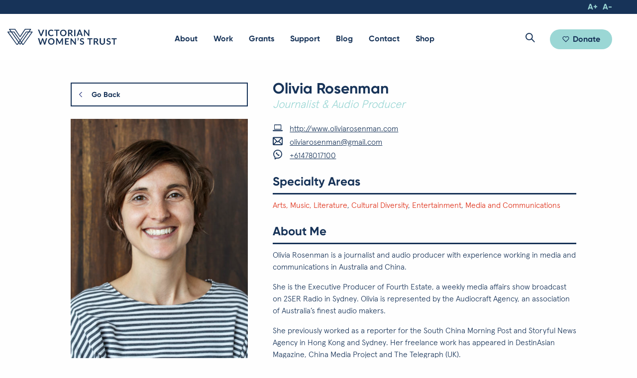

--- FILE ---
content_type: text/html; charset=UTF-8
request_url: https://www.vwt.org.au/directory/olivia-rosenman/
body_size: 34861
content:
<!DOCTYPE html>
<!--[if lt IE 7]>      <html class="lt-ie9 lt-ie8 lt-ie7 no-js"> <![endif]-->
<!--[if IE 7]>         <html class="lt-ie9 lt-ie8 no-js"> <![endif]-->
<!--[if IE 8]>         <html class="lt-ie9 no-js"> <![endif]-->
<!--[if IE 9]>         <html class="lt-ie10 no-js"> <![endif]-->
<!--[if gt IE 9]><!-->
<html class="no-js"> <!--<![endif]-->
<head>
    <script type="text/javascript">
  (function(i,s,o,g,r,a,m){i['GoogleAnalyticsObject']=r;i[r]=i[r]||function(){
  (i[r].q=i[r].q||[]).push(arguments)},i[r].l=1*new Date();a=s.createElement(o),
  m=s.getElementsByTagName(o)[0];a.async=1;a.src=g;m.parentNode.insertBefore(a,m)
  })(window,document,'script','//www.google-analytics.com/analytics.js','ga');

  ga('create', 'UA-84925232-1', 'vwt.org.au');
  ga('send', 'pageview');
</script>    <meta charset="utf-8">
    <meta http-equiv="X-UA-Compatible" content="IE=edge,chrome=1"><script type="text/javascript">(window.NREUM||(NREUM={})).init={ajax:{deny_list:["bam.nr-data.net"]},feature_flags:["soft_nav"]};(window.NREUM||(NREUM={})).loader_config={licenseKey:"64d75fc2ee",applicationID:"32855928",browserID:"32855951"};;/*! For license information please see nr-loader-rum-1.308.0.min.js.LICENSE.txt */
(()=>{var e,t,r={163:(e,t,r)=>{"use strict";r.d(t,{j:()=>E});var n=r(384),i=r(1741);var a=r(2555);r(860).K7.genericEvents;const s="experimental.resources",o="register",c=e=>{if(!e||"string"!=typeof e)return!1;try{document.createDocumentFragment().querySelector(e)}catch{return!1}return!0};var d=r(2614),u=r(944),l=r(8122);const f="[data-nr-mask]",g=e=>(0,l.a)(e,(()=>{const e={feature_flags:[],experimental:{allow_registered_children:!1,resources:!1},mask_selector:"*",block_selector:"[data-nr-block]",mask_input_options:{color:!1,date:!1,"datetime-local":!1,email:!1,month:!1,number:!1,range:!1,search:!1,tel:!1,text:!1,time:!1,url:!1,week:!1,textarea:!1,select:!1,password:!0}};return{ajax:{deny_list:void 0,block_internal:!0,enabled:!0,autoStart:!0},api:{get allow_registered_children(){return e.feature_flags.includes(o)||e.experimental.allow_registered_children},set allow_registered_children(t){e.experimental.allow_registered_children=t},duplicate_registered_data:!1},browser_consent_mode:{enabled:!1},distributed_tracing:{enabled:void 0,exclude_newrelic_header:void 0,cors_use_newrelic_header:void 0,cors_use_tracecontext_headers:void 0,allowed_origins:void 0},get feature_flags(){return e.feature_flags},set feature_flags(t){e.feature_flags=t},generic_events:{enabled:!0,autoStart:!0},harvest:{interval:30},jserrors:{enabled:!0,autoStart:!0},logging:{enabled:!0,autoStart:!0},metrics:{enabled:!0,autoStart:!0},obfuscate:void 0,page_action:{enabled:!0},page_view_event:{enabled:!0,autoStart:!0},page_view_timing:{enabled:!0,autoStart:!0},performance:{capture_marks:!1,capture_measures:!1,capture_detail:!0,resources:{get enabled(){return e.feature_flags.includes(s)||e.experimental.resources},set enabled(t){e.experimental.resources=t},asset_types:[],first_party_domains:[],ignore_newrelic:!0}},privacy:{cookies_enabled:!0},proxy:{assets:void 0,beacon:void 0},session:{expiresMs:d.wk,inactiveMs:d.BB},session_replay:{autoStart:!0,enabled:!1,preload:!1,sampling_rate:10,error_sampling_rate:100,collect_fonts:!1,inline_images:!1,fix_stylesheets:!0,mask_all_inputs:!0,get mask_text_selector(){return e.mask_selector},set mask_text_selector(t){c(t)?e.mask_selector="".concat(t,",").concat(f):""===t||null===t?e.mask_selector=f:(0,u.R)(5,t)},get block_class(){return"nr-block"},get ignore_class(){return"nr-ignore"},get mask_text_class(){return"nr-mask"},get block_selector(){return e.block_selector},set block_selector(t){c(t)?e.block_selector+=",".concat(t):""!==t&&(0,u.R)(6,t)},get mask_input_options(){return e.mask_input_options},set mask_input_options(t){t&&"object"==typeof t?e.mask_input_options={...t,password:!0}:(0,u.R)(7,t)}},session_trace:{enabled:!0,autoStart:!0},soft_navigations:{enabled:!0,autoStart:!0},spa:{enabled:!0,autoStart:!0},ssl:void 0,user_actions:{enabled:!0,elementAttributes:["id","className","tagName","type"]}}})());var p=r(6154),m=r(9324);let h=0;const v={buildEnv:m.F3,distMethod:m.Xs,version:m.xv,originTime:p.WN},b={consented:!1},y={appMetadata:{},get consented(){return this.session?.state?.consent||b.consented},set consented(e){b.consented=e},customTransaction:void 0,denyList:void 0,disabled:!1,harvester:void 0,isolatedBacklog:!1,isRecording:!1,loaderType:void 0,maxBytes:3e4,obfuscator:void 0,onerror:void 0,ptid:void 0,releaseIds:{},session:void 0,timeKeeper:void 0,registeredEntities:[],jsAttributesMetadata:{bytes:0},get harvestCount(){return++h}},_=e=>{const t=(0,l.a)(e,y),r=Object.keys(v).reduce((e,t)=>(e[t]={value:v[t],writable:!1,configurable:!0,enumerable:!0},e),{});return Object.defineProperties(t,r)};var w=r(5701);const x=e=>{const t=e.startsWith("http");e+="/",r.p=t?e:"https://"+e};var R=r(7836),k=r(3241);const A={accountID:void 0,trustKey:void 0,agentID:void 0,licenseKey:void 0,applicationID:void 0,xpid:void 0},S=e=>(0,l.a)(e,A),T=new Set;function E(e,t={},r,s){let{init:o,info:c,loader_config:d,runtime:u={},exposed:l=!0}=t;if(!c){const e=(0,n.pV)();o=e.init,c=e.info,d=e.loader_config}e.init=g(o||{}),e.loader_config=S(d||{}),c.jsAttributes??={},p.bv&&(c.jsAttributes.isWorker=!0),e.info=(0,a.D)(c);const f=e.init,m=[c.beacon,c.errorBeacon];T.has(e.agentIdentifier)||(f.proxy.assets&&(x(f.proxy.assets),m.push(f.proxy.assets)),f.proxy.beacon&&m.push(f.proxy.beacon),e.beacons=[...m],function(e){const t=(0,n.pV)();Object.getOwnPropertyNames(i.W.prototype).forEach(r=>{const n=i.W.prototype[r];if("function"!=typeof n||"constructor"===n)return;let a=t[r];e[r]&&!1!==e.exposed&&"micro-agent"!==e.runtime?.loaderType&&(t[r]=(...t)=>{const n=e[r](...t);return a?a(...t):n})})}(e),(0,n.US)("activatedFeatures",w.B)),u.denyList=[...f.ajax.deny_list||[],...f.ajax.block_internal?m:[]],u.ptid=e.agentIdentifier,u.loaderType=r,e.runtime=_(u),T.has(e.agentIdentifier)||(e.ee=R.ee.get(e.agentIdentifier),e.exposed=l,(0,k.W)({agentIdentifier:e.agentIdentifier,drained:!!w.B?.[e.agentIdentifier],type:"lifecycle",name:"initialize",feature:void 0,data:e.config})),T.add(e.agentIdentifier)}},384:(e,t,r)=>{"use strict";r.d(t,{NT:()=>s,US:()=>u,Zm:()=>o,bQ:()=>d,dV:()=>c,pV:()=>l});var n=r(6154),i=r(1863),a=r(1910);const s={beacon:"bam.nr-data.net",errorBeacon:"bam.nr-data.net"};function o(){return n.gm.NREUM||(n.gm.NREUM={}),void 0===n.gm.newrelic&&(n.gm.newrelic=n.gm.NREUM),n.gm.NREUM}function c(){let e=o();return e.o||(e.o={ST:n.gm.setTimeout,SI:n.gm.setImmediate||n.gm.setInterval,CT:n.gm.clearTimeout,XHR:n.gm.XMLHttpRequest,REQ:n.gm.Request,EV:n.gm.Event,PR:n.gm.Promise,MO:n.gm.MutationObserver,FETCH:n.gm.fetch,WS:n.gm.WebSocket},(0,a.i)(...Object.values(e.o))),e}function d(e,t){let r=o();r.initializedAgents??={},t.initializedAt={ms:(0,i.t)(),date:new Date},r.initializedAgents[e]=t}function u(e,t){o()[e]=t}function l(){return function(){let e=o();const t=e.info||{};e.info={beacon:s.beacon,errorBeacon:s.errorBeacon,...t}}(),function(){let e=o();const t=e.init||{};e.init={...t}}(),c(),function(){let e=o();const t=e.loader_config||{};e.loader_config={...t}}(),o()}},782:(e,t,r)=>{"use strict";r.d(t,{T:()=>n});const n=r(860).K7.pageViewTiming},860:(e,t,r)=>{"use strict";r.d(t,{$J:()=>u,K7:()=>c,P3:()=>d,XX:()=>i,Yy:()=>o,df:()=>a,qY:()=>n,v4:()=>s});const n="events",i="jserrors",a="browser/blobs",s="rum",o="browser/logs",c={ajax:"ajax",genericEvents:"generic_events",jserrors:i,logging:"logging",metrics:"metrics",pageAction:"page_action",pageViewEvent:"page_view_event",pageViewTiming:"page_view_timing",sessionReplay:"session_replay",sessionTrace:"session_trace",softNav:"soft_navigations",spa:"spa"},d={[c.pageViewEvent]:1,[c.pageViewTiming]:2,[c.metrics]:3,[c.jserrors]:4,[c.spa]:5,[c.ajax]:6,[c.sessionTrace]:7,[c.softNav]:8,[c.sessionReplay]:9,[c.logging]:10,[c.genericEvents]:11},u={[c.pageViewEvent]:s,[c.pageViewTiming]:n,[c.ajax]:n,[c.spa]:n,[c.softNav]:n,[c.metrics]:i,[c.jserrors]:i,[c.sessionTrace]:a,[c.sessionReplay]:a,[c.logging]:o,[c.genericEvents]:"ins"}},944:(e,t,r)=>{"use strict";r.d(t,{R:()=>i});var n=r(3241);function i(e,t){"function"==typeof console.debug&&(console.debug("New Relic Warning: https://github.com/newrelic/newrelic-browser-agent/blob/main/docs/warning-codes.md#".concat(e),t),(0,n.W)({agentIdentifier:null,drained:null,type:"data",name:"warn",feature:"warn",data:{code:e,secondary:t}}))}},1687:(e,t,r)=>{"use strict";r.d(t,{Ak:()=>d,Ze:()=>f,x3:()=>u});var n=r(3241),i=r(7836),a=r(3606),s=r(860),o=r(2646);const c={};function d(e,t){const r={staged:!1,priority:s.P3[t]||0};l(e),c[e].get(t)||c[e].set(t,r)}function u(e,t){e&&c[e]&&(c[e].get(t)&&c[e].delete(t),p(e,t,!1),c[e].size&&g(e))}function l(e){if(!e)throw new Error("agentIdentifier required");c[e]||(c[e]=new Map)}function f(e="",t="feature",r=!1){if(l(e),!e||!c[e].get(t)||r)return p(e,t);c[e].get(t).staged=!0,g(e)}function g(e){const t=Array.from(c[e]);t.every(([e,t])=>t.staged)&&(t.sort((e,t)=>e[1].priority-t[1].priority),t.forEach(([t])=>{c[e].delete(t),p(e,t)}))}function p(e,t,r=!0){const s=e?i.ee.get(e):i.ee,c=a.i.handlers;if(!s.aborted&&s.backlog&&c){if((0,n.W)({agentIdentifier:e,type:"lifecycle",name:"drain",feature:t}),r){const e=s.backlog[t],r=c[t];if(r){for(let t=0;e&&t<e.length;++t)m(e[t],r);Object.entries(r).forEach(([e,t])=>{Object.values(t||{}).forEach(t=>{t[0]?.on&&t[0]?.context()instanceof o.y&&t[0].on(e,t[1])})})}}s.isolatedBacklog||delete c[t],s.backlog[t]=null,s.emit("drain-"+t,[])}}function m(e,t){var r=e[1];Object.values(t[r]||{}).forEach(t=>{var r=e[0];if(t[0]===r){var n=t[1],i=e[3],a=e[2];n.apply(i,a)}})}},1738:(e,t,r)=>{"use strict";r.d(t,{U:()=>g,Y:()=>f});var n=r(3241),i=r(9908),a=r(1863),s=r(944),o=r(5701),c=r(3969),d=r(8362),u=r(860),l=r(4261);function f(e,t,r,a){const f=a||r;!f||f[e]&&f[e]!==d.d.prototype[e]||(f[e]=function(){(0,i.p)(c.xV,["API/"+e+"/called"],void 0,u.K7.metrics,r.ee),(0,n.W)({agentIdentifier:r.agentIdentifier,drained:!!o.B?.[r.agentIdentifier],type:"data",name:"api",feature:l.Pl+e,data:{}});try{return t.apply(this,arguments)}catch(e){(0,s.R)(23,e)}})}function g(e,t,r,n,s){const o=e.info;null===r?delete o.jsAttributes[t]:o.jsAttributes[t]=r,(s||null===r)&&(0,i.p)(l.Pl+n,[(0,a.t)(),t,r],void 0,"session",e.ee)}},1741:(e,t,r)=>{"use strict";r.d(t,{W:()=>a});var n=r(944),i=r(4261);class a{#e(e,...t){if(this[e]!==a.prototype[e])return this[e](...t);(0,n.R)(35,e)}addPageAction(e,t){return this.#e(i.hG,e,t)}register(e){return this.#e(i.eY,e)}recordCustomEvent(e,t){return this.#e(i.fF,e,t)}setPageViewName(e,t){return this.#e(i.Fw,e,t)}setCustomAttribute(e,t,r){return this.#e(i.cD,e,t,r)}noticeError(e,t){return this.#e(i.o5,e,t)}setUserId(e,t=!1){return this.#e(i.Dl,e,t)}setApplicationVersion(e){return this.#e(i.nb,e)}setErrorHandler(e){return this.#e(i.bt,e)}addRelease(e,t){return this.#e(i.k6,e,t)}log(e,t){return this.#e(i.$9,e,t)}start(){return this.#e(i.d3)}finished(e){return this.#e(i.BL,e)}recordReplay(){return this.#e(i.CH)}pauseReplay(){return this.#e(i.Tb)}addToTrace(e){return this.#e(i.U2,e)}setCurrentRouteName(e){return this.#e(i.PA,e)}interaction(e){return this.#e(i.dT,e)}wrapLogger(e,t,r){return this.#e(i.Wb,e,t,r)}measure(e,t){return this.#e(i.V1,e,t)}consent(e){return this.#e(i.Pv,e)}}},1863:(e,t,r)=>{"use strict";function n(){return Math.floor(performance.now())}r.d(t,{t:()=>n})},1910:(e,t,r)=>{"use strict";r.d(t,{i:()=>a});var n=r(944);const i=new Map;function a(...e){return e.every(e=>{if(i.has(e))return i.get(e);const t="function"==typeof e?e.toString():"",r=t.includes("[native code]"),a=t.includes("nrWrapper");return r||a||(0,n.R)(64,e?.name||t),i.set(e,r),r})}},2555:(e,t,r)=>{"use strict";r.d(t,{D:()=>o,f:()=>s});var n=r(384),i=r(8122);const a={beacon:n.NT.beacon,errorBeacon:n.NT.errorBeacon,licenseKey:void 0,applicationID:void 0,sa:void 0,queueTime:void 0,applicationTime:void 0,ttGuid:void 0,user:void 0,account:void 0,product:void 0,extra:void 0,jsAttributes:{},userAttributes:void 0,atts:void 0,transactionName:void 0,tNamePlain:void 0};function s(e){try{return!!e.licenseKey&&!!e.errorBeacon&&!!e.applicationID}catch(e){return!1}}const o=e=>(0,i.a)(e,a)},2614:(e,t,r)=>{"use strict";r.d(t,{BB:()=>s,H3:()=>n,g:()=>d,iL:()=>c,tS:()=>o,uh:()=>i,wk:()=>a});const n="NRBA",i="SESSION",a=144e5,s=18e5,o={STARTED:"session-started",PAUSE:"session-pause",RESET:"session-reset",RESUME:"session-resume",UPDATE:"session-update"},c={SAME_TAB:"same-tab",CROSS_TAB:"cross-tab"},d={OFF:0,FULL:1,ERROR:2}},2646:(e,t,r)=>{"use strict";r.d(t,{y:()=>n});class n{constructor(e){this.contextId=e}}},2843:(e,t,r)=>{"use strict";r.d(t,{G:()=>a,u:()=>i});var n=r(3878);function i(e,t=!1,r,i){(0,n.DD)("visibilitychange",function(){if(t)return void("hidden"===document.visibilityState&&e());e(document.visibilityState)},r,i)}function a(e,t,r){(0,n.sp)("pagehide",e,t,r)}},3241:(e,t,r)=>{"use strict";r.d(t,{W:()=>a});var n=r(6154);const i="newrelic";function a(e={}){try{n.gm.dispatchEvent(new CustomEvent(i,{detail:e}))}catch(e){}}},3606:(e,t,r)=>{"use strict";r.d(t,{i:()=>a});var n=r(9908);a.on=s;var i=a.handlers={};function a(e,t,r,a){s(a||n.d,i,e,t,r)}function s(e,t,r,i,a){a||(a="feature"),e||(e=n.d);var s=t[a]=t[a]||{};(s[r]=s[r]||[]).push([e,i])}},3878:(e,t,r)=>{"use strict";function n(e,t){return{capture:e,passive:!1,signal:t}}function i(e,t,r=!1,i){window.addEventListener(e,t,n(r,i))}function a(e,t,r=!1,i){document.addEventListener(e,t,n(r,i))}r.d(t,{DD:()=>a,jT:()=>n,sp:()=>i})},3969:(e,t,r)=>{"use strict";r.d(t,{TZ:()=>n,XG:()=>o,rs:()=>i,xV:()=>s,z_:()=>a});const n=r(860).K7.metrics,i="sm",a="cm",s="storeSupportabilityMetrics",o="storeEventMetrics"},4234:(e,t,r)=>{"use strict";r.d(t,{W:()=>a});var n=r(7836),i=r(1687);class a{constructor(e,t){this.agentIdentifier=e,this.ee=n.ee.get(e),this.featureName=t,this.blocked=!1}deregisterDrain(){(0,i.x3)(this.agentIdentifier,this.featureName)}}},4261:(e,t,r)=>{"use strict";r.d(t,{$9:()=>d,BL:()=>o,CH:()=>g,Dl:()=>_,Fw:()=>y,PA:()=>h,Pl:()=>n,Pv:()=>k,Tb:()=>l,U2:()=>a,V1:()=>R,Wb:()=>x,bt:()=>b,cD:()=>v,d3:()=>w,dT:()=>c,eY:()=>p,fF:()=>f,hG:()=>i,k6:()=>s,nb:()=>m,o5:()=>u});const n="api-",i="addPageAction",a="addToTrace",s="addRelease",o="finished",c="interaction",d="log",u="noticeError",l="pauseReplay",f="recordCustomEvent",g="recordReplay",p="register",m="setApplicationVersion",h="setCurrentRouteName",v="setCustomAttribute",b="setErrorHandler",y="setPageViewName",_="setUserId",w="start",x="wrapLogger",R="measure",k="consent"},5289:(e,t,r)=>{"use strict";r.d(t,{GG:()=>s,Qr:()=>c,sB:()=>o});var n=r(3878),i=r(6389);function a(){return"undefined"==typeof document||"complete"===document.readyState}function s(e,t){if(a())return e();const r=(0,i.J)(e),s=setInterval(()=>{a()&&(clearInterval(s),r())},500);(0,n.sp)("load",r,t)}function o(e){if(a())return e();(0,n.DD)("DOMContentLoaded",e)}function c(e){if(a())return e();(0,n.sp)("popstate",e)}},5607:(e,t,r)=>{"use strict";r.d(t,{W:()=>n});const n=(0,r(9566).bz)()},5701:(e,t,r)=>{"use strict";r.d(t,{B:()=>a,t:()=>s});var n=r(3241);const i=new Set,a={};function s(e,t){const r=t.agentIdentifier;a[r]??={},e&&"object"==typeof e&&(i.has(r)||(t.ee.emit("rumresp",[e]),a[r]=e,i.add(r),(0,n.W)({agentIdentifier:r,loaded:!0,drained:!0,type:"lifecycle",name:"load",feature:void 0,data:e})))}},6154:(e,t,r)=>{"use strict";r.d(t,{OF:()=>c,RI:()=>i,WN:()=>u,bv:()=>a,eN:()=>l,gm:()=>s,mw:()=>o,sb:()=>d});var n=r(1863);const i="undefined"!=typeof window&&!!window.document,a="undefined"!=typeof WorkerGlobalScope&&("undefined"!=typeof self&&self instanceof WorkerGlobalScope&&self.navigator instanceof WorkerNavigator||"undefined"!=typeof globalThis&&globalThis instanceof WorkerGlobalScope&&globalThis.navigator instanceof WorkerNavigator),s=i?window:"undefined"!=typeof WorkerGlobalScope&&("undefined"!=typeof self&&self instanceof WorkerGlobalScope&&self||"undefined"!=typeof globalThis&&globalThis instanceof WorkerGlobalScope&&globalThis),o=Boolean("hidden"===s?.document?.visibilityState),c=/iPad|iPhone|iPod/.test(s.navigator?.userAgent),d=c&&"undefined"==typeof SharedWorker,u=((()=>{const e=s.navigator?.userAgent?.match(/Firefox[/\s](\d+\.\d+)/);Array.isArray(e)&&e.length>=2&&e[1]})(),Date.now()-(0,n.t)()),l=()=>"undefined"!=typeof PerformanceNavigationTiming&&s?.performance?.getEntriesByType("navigation")?.[0]?.responseStart},6389:(e,t,r)=>{"use strict";function n(e,t=500,r={}){const n=r?.leading||!1;let i;return(...r)=>{n&&void 0===i&&(e.apply(this,r),i=setTimeout(()=>{i=clearTimeout(i)},t)),n||(clearTimeout(i),i=setTimeout(()=>{e.apply(this,r)},t))}}function i(e){let t=!1;return(...r)=>{t||(t=!0,e.apply(this,r))}}r.d(t,{J:()=>i,s:()=>n})},6630:(e,t,r)=>{"use strict";r.d(t,{T:()=>n});const n=r(860).K7.pageViewEvent},7699:(e,t,r)=>{"use strict";r.d(t,{It:()=>a,KC:()=>o,No:()=>i,qh:()=>s});var n=r(860);const i=16e3,a=1e6,s="SESSION_ERROR",o={[n.K7.logging]:!0,[n.K7.genericEvents]:!1,[n.K7.jserrors]:!1,[n.K7.ajax]:!1}},7836:(e,t,r)=>{"use strict";r.d(t,{P:()=>o,ee:()=>c});var n=r(384),i=r(8990),a=r(2646),s=r(5607);const o="nr@context:".concat(s.W),c=function e(t,r){var n={},s={},u={},l=!1;try{l=16===r.length&&d.initializedAgents?.[r]?.runtime.isolatedBacklog}catch(e){}var f={on:p,addEventListener:p,removeEventListener:function(e,t){var r=n[e];if(!r)return;for(var i=0;i<r.length;i++)r[i]===t&&r.splice(i,1)},emit:function(e,r,n,i,a){!1!==a&&(a=!0);if(c.aborted&&!i)return;t&&a&&t.emit(e,r,n);var o=g(n);m(e).forEach(e=>{e.apply(o,r)});var d=v()[s[e]];d&&d.push([f,e,r,o]);return o},get:h,listeners:m,context:g,buffer:function(e,t){const r=v();if(t=t||"feature",f.aborted)return;Object.entries(e||{}).forEach(([e,n])=>{s[n]=t,t in r||(r[t]=[])})},abort:function(){f._aborted=!0,Object.keys(f.backlog).forEach(e=>{delete f.backlog[e]})},isBuffering:function(e){return!!v()[s[e]]},debugId:r,backlog:l?{}:t&&"object"==typeof t.backlog?t.backlog:{},isolatedBacklog:l};return Object.defineProperty(f,"aborted",{get:()=>{let e=f._aborted||!1;return e||(t&&(e=t.aborted),e)}}),f;function g(e){return e&&e instanceof a.y?e:e?(0,i.I)(e,o,()=>new a.y(o)):new a.y(o)}function p(e,t){n[e]=m(e).concat(t)}function m(e){return n[e]||[]}function h(t){return u[t]=u[t]||e(f,t)}function v(){return f.backlog}}(void 0,"globalEE"),d=(0,n.Zm)();d.ee||(d.ee=c)},8122:(e,t,r)=>{"use strict";r.d(t,{a:()=>i});var n=r(944);function i(e,t){try{if(!e||"object"!=typeof e)return(0,n.R)(3);if(!t||"object"!=typeof t)return(0,n.R)(4);const r=Object.create(Object.getPrototypeOf(t),Object.getOwnPropertyDescriptors(t)),a=0===Object.keys(r).length?e:r;for(let s in a)if(void 0!==e[s])try{if(null===e[s]){r[s]=null;continue}Array.isArray(e[s])&&Array.isArray(t[s])?r[s]=Array.from(new Set([...e[s],...t[s]])):"object"==typeof e[s]&&"object"==typeof t[s]?r[s]=i(e[s],t[s]):r[s]=e[s]}catch(e){r[s]||(0,n.R)(1,e)}return r}catch(e){(0,n.R)(2,e)}}},8362:(e,t,r)=>{"use strict";r.d(t,{d:()=>a});var n=r(9566),i=r(1741);class a extends i.W{agentIdentifier=(0,n.LA)(16)}},8374:(e,t,r)=>{r.nc=(()=>{try{return document?.currentScript?.nonce}catch(e){}return""})()},8990:(e,t,r)=>{"use strict";r.d(t,{I:()=>i});var n=Object.prototype.hasOwnProperty;function i(e,t,r){if(n.call(e,t))return e[t];var i=r();if(Object.defineProperty&&Object.keys)try{return Object.defineProperty(e,t,{value:i,writable:!0,enumerable:!1}),i}catch(e){}return e[t]=i,i}},9324:(e,t,r)=>{"use strict";r.d(t,{F3:()=>i,Xs:()=>a,xv:()=>n});const n="1.308.0",i="PROD",a="CDN"},9566:(e,t,r)=>{"use strict";r.d(t,{LA:()=>o,bz:()=>s});var n=r(6154);const i="xxxxxxxx-xxxx-4xxx-yxxx-xxxxxxxxxxxx";function a(e,t){return e?15&e[t]:16*Math.random()|0}function s(){const e=n.gm?.crypto||n.gm?.msCrypto;let t,r=0;return e&&e.getRandomValues&&(t=e.getRandomValues(new Uint8Array(30))),i.split("").map(e=>"x"===e?a(t,r++).toString(16):"y"===e?(3&a()|8).toString(16):e).join("")}function o(e){const t=n.gm?.crypto||n.gm?.msCrypto;let r,i=0;t&&t.getRandomValues&&(r=t.getRandomValues(new Uint8Array(e)));const s=[];for(var o=0;o<e;o++)s.push(a(r,i++).toString(16));return s.join("")}},9908:(e,t,r)=>{"use strict";r.d(t,{d:()=>n,p:()=>i});var n=r(7836).ee.get("handle");function i(e,t,r,i,a){a?(a.buffer([e],i),a.emit(e,t,r)):(n.buffer([e],i),n.emit(e,t,r))}}},n={};function i(e){var t=n[e];if(void 0!==t)return t.exports;var a=n[e]={exports:{}};return r[e](a,a.exports,i),a.exports}i.m=r,i.d=(e,t)=>{for(var r in t)i.o(t,r)&&!i.o(e,r)&&Object.defineProperty(e,r,{enumerable:!0,get:t[r]})},i.f={},i.e=e=>Promise.all(Object.keys(i.f).reduce((t,r)=>(i.f[r](e,t),t),[])),i.u=e=>"nr-rum-1.308.0.min.js",i.o=(e,t)=>Object.prototype.hasOwnProperty.call(e,t),e={},t="NRBA-1.308.0.PROD:",i.l=(r,n,a,s)=>{if(e[r])e[r].push(n);else{var o,c;if(void 0!==a)for(var d=document.getElementsByTagName("script"),u=0;u<d.length;u++){var l=d[u];if(l.getAttribute("src")==r||l.getAttribute("data-webpack")==t+a){o=l;break}}if(!o){c=!0;var f={296:"sha512-+MIMDsOcckGXa1EdWHqFNv7P+JUkd5kQwCBr3KE6uCvnsBNUrdSt4a/3/L4j4TxtnaMNjHpza2/erNQbpacJQA=="};(o=document.createElement("script")).charset="utf-8",i.nc&&o.setAttribute("nonce",i.nc),o.setAttribute("data-webpack",t+a),o.src=r,0!==o.src.indexOf(window.location.origin+"/")&&(o.crossOrigin="anonymous"),f[s]&&(o.integrity=f[s])}e[r]=[n];var g=(t,n)=>{o.onerror=o.onload=null,clearTimeout(p);var i=e[r];if(delete e[r],o.parentNode&&o.parentNode.removeChild(o),i&&i.forEach(e=>e(n)),t)return t(n)},p=setTimeout(g.bind(null,void 0,{type:"timeout",target:o}),12e4);o.onerror=g.bind(null,o.onerror),o.onload=g.bind(null,o.onload),c&&document.head.appendChild(o)}},i.r=e=>{"undefined"!=typeof Symbol&&Symbol.toStringTag&&Object.defineProperty(e,Symbol.toStringTag,{value:"Module"}),Object.defineProperty(e,"__esModule",{value:!0})},i.p="https://js-agent.newrelic.com/",(()=>{var e={374:0,840:0};i.f.j=(t,r)=>{var n=i.o(e,t)?e[t]:void 0;if(0!==n)if(n)r.push(n[2]);else{var a=new Promise((r,i)=>n=e[t]=[r,i]);r.push(n[2]=a);var s=i.p+i.u(t),o=new Error;i.l(s,r=>{if(i.o(e,t)&&(0!==(n=e[t])&&(e[t]=void 0),n)){var a=r&&("load"===r.type?"missing":r.type),s=r&&r.target&&r.target.src;o.message="Loading chunk "+t+" failed: ("+a+": "+s+")",o.name="ChunkLoadError",o.type=a,o.request=s,n[1](o)}},"chunk-"+t,t)}};var t=(t,r)=>{var n,a,[s,o,c]=r,d=0;if(s.some(t=>0!==e[t])){for(n in o)i.o(o,n)&&(i.m[n]=o[n]);if(c)c(i)}for(t&&t(r);d<s.length;d++)a=s[d],i.o(e,a)&&e[a]&&e[a][0](),e[a]=0},r=self["webpackChunk:NRBA-1.308.0.PROD"]=self["webpackChunk:NRBA-1.308.0.PROD"]||[];r.forEach(t.bind(null,0)),r.push=t.bind(null,r.push.bind(r))})(),(()=>{"use strict";i(8374);var e=i(8362),t=i(860);const r=Object.values(t.K7);var n=i(163);var a=i(9908),s=i(1863),o=i(4261),c=i(1738);var d=i(1687),u=i(4234),l=i(5289),f=i(6154),g=i(944),p=i(384);const m=e=>f.RI&&!0===e?.privacy.cookies_enabled;function h(e){return!!(0,p.dV)().o.MO&&m(e)&&!0===e?.session_trace.enabled}var v=i(6389),b=i(7699);class y extends u.W{constructor(e,t){super(e.agentIdentifier,t),this.agentRef=e,this.abortHandler=void 0,this.featAggregate=void 0,this.loadedSuccessfully=void 0,this.onAggregateImported=new Promise(e=>{this.loadedSuccessfully=e}),this.deferred=Promise.resolve(),!1===e.init[this.featureName].autoStart?this.deferred=new Promise((t,r)=>{this.ee.on("manual-start-all",(0,v.J)(()=>{(0,d.Ak)(e.agentIdentifier,this.featureName),t()}))}):(0,d.Ak)(e.agentIdentifier,t)}importAggregator(e,t,r={}){if(this.featAggregate)return;const n=async()=>{let n;await this.deferred;try{if(m(e.init)){const{setupAgentSession:t}=await i.e(296).then(i.bind(i,3305));n=t(e)}}catch(e){(0,g.R)(20,e),this.ee.emit("internal-error",[e]),(0,a.p)(b.qh,[e],void 0,this.featureName,this.ee)}try{if(!this.#t(this.featureName,n,e.init))return(0,d.Ze)(this.agentIdentifier,this.featureName),void this.loadedSuccessfully(!1);const{Aggregate:i}=await t();this.featAggregate=new i(e,r),e.runtime.harvester.initializedAggregates.push(this.featAggregate),this.loadedSuccessfully(!0)}catch(e){(0,g.R)(34,e),this.abortHandler?.(),(0,d.Ze)(this.agentIdentifier,this.featureName,!0),this.loadedSuccessfully(!1),this.ee&&this.ee.abort()}};f.RI?(0,l.GG)(()=>n(),!0):n()}#t(e,r,n){if(this.blocked)return!1;switch(e){case t.K7.sessionReplay:return h(n)&&!!r;case t.K7.sessionTrace:return!!r;default:return!0}}}var _=i(6630),w=i(2614),x=i(3241);class R extends y{static featureName=_.T;constructor(e){var t;super(e,_.T),this.setupInspectionEvents(e.agentIdentifier),t=e,(0,c.Y)(o.Fw,function(e,r){"string"==typeof e&&("/"!==e.charAt(0)&&(e="/"+e),t.runtime.customTransaction=(r||"http://custom.transaction")+e,(0,a.p)(o.Pl+o.Fw,[(0,s.t)()],void 0,void 0,t.ee))},t),this.importAggregator(e,()=>i.e(296).then(i.bind(i,3943)))}setupInspectionEvents(e){const t=(t,r)=>{t&&(0,x.W)({agentIdentifier:e,timeStamp:t.timeStamp,loaded:"complete"===t.target.readyState,type:"window",name:r,data:t.target.location+""})};(0,l.sB)(e=>{t(e,"DOMContentLoaded")}),(0,l.GG)(e=>{t(e,"load")}),(0,l.Qr)(e=>{t(e,"navigate")}),this.ee.on(w.tS.UPDATE,(t,r)=>{(0,x.W)({agentIdentifier:e,type:"lifecycle",name:"session",data:r})})}}class k extends e.d{constructor(e){var t;(super(),f.gm)?(this.features={},(0,p.bQ)(this.agentIdentifier,this),this.desiredFeatures=new Set(e.features||[]),this.desiredFeatures.add(R),(0,n.j)(this,e,e.loaderType||"agent"),t=this,(0,c.Y)(o.cD,function(e,r,n=!1){if("string"==typeof e){if(["string","number","boolean"].includes(typeof r)||null===r)return(0,c.U)(t,e,r,o.cD,n);(0,g.R)(40,typeof r)}else(0,g.R)(39,typeof e)},t),function(e){(0,c.Y)(o.Dl,function(t,r=!1){if("string"!=typeof t&&null!==t)return void(0,g.R)(41,typeof t);const n=e.info.jsAttributes["enduser.id"];r&&null!=n&&n!==t?(0,a.p)(o.Pl+"setUserIdAndResetSession",[t],void 0,"session",e.ee):(0,c.U)(e,"enduser.id",t,o.Dl,!0)},e)}(this),function(e){(0,c.Y)(o.nb,function(t){if("string"==typeof t||null===t)return(0,c.U)(e,"application.version",t,o.nb,!1);(0,g.R)(42,typeof t)},e)}(this),function(e){(0,c.Y)(o.d3,function(){e.ee.emit("manual-start-all")},e)}(this),function(e){(0,c.Y)(o.Pv,function(t=!0){if("boolean"==typeof t){if((0,a.p)(o.Pl+o.Pv,[t],void 0,"session",e.ee),e.runtime.consented=t,t){const t=e.features.page_view_event;t.onAggregateImported.then(e=>{const r=t.featAggregate;e&&!r.sentRum&&r.sendRum()})}}else(0,g.R)(65,typeof t)},e)}(this),this.run()):(0,g.R)(21)}get config(){return{info:this.info,init:this.init,loader_config:this.loader_config,runtime:this.runtime}}get api(){return this}run(){try{const e=function(e){const t={};return r.forEach(r=>{t[r]=!!e[r]?.enabled}),t}(this.init),n=[...this.desiredFeatures];n.sort((e,r)=>t.P3[e.featureName]-t.P3[r.featureName]),n.forEach(r=>{if(!e[r.featureName]&&r.featureName!==t.K7.pageViewEvent)return;if(r.featureName===t.K7.spa)return void(0,g.R)(67);const n=function(e){switch(e){case t.K7.ajax:return[t.K7.jserrors];case t.K7.sessionTrace:return[t.K7.ajax,t.K7.pageViewEvent];case t.K7.sessionReplay:return[t.K7.sessionTrace];case t.K7.pageViewTiming:return[t.K7.pageViewEvent];default:return[]}}(r.featureName).filter(e=>!(e in this.features));n.length>0&&(0,g.R)(36,{targetFeature:r.featureName,missingDependencies:n}),this.features[r.featureName]=new r(this)})}catch(e){(0,g.R)(22,e);for(const e in this.features)this.features[e].abortHandler?.();const t=(0,p.Zm)();delete t.initializedAgents[this.agentIdentifier]?.features,delete this.sharedAggregator;return t.ee.get(this.agentIdentifier).abort(),!1}}}var A=i(2843),S=i(782);class T extends y{static featureName=S.T;constructor(e){super(e,S.T),f.RI&&((0,A.u)(()=>(0,a.p)("docHidden",[(0,s.t)()],void 0,S.T,this.ee),!0),(0,A.G)(()=>(0,a.p)("winPagehide",[(0,s.t)()],void 0,S.T,this.ee)),this.importAggregator(e,()=>i.e(296).then(i.bind(i,2117))))}}var E=i(3969);class I extends y{static featureName=E.TZ;constructor(e){super(e,E.TZ),f.RI&&document.addEventListener("securitypolicyviolation",e=>{(0,a.p)(E.xV,["Generic/CSPViolation/Detected"],void 0,this.featureName,this.ee)}),this.importAggregator(e,()=>i.e(296).then(i.bind(i,9623)))}}new k({features:[R,T,I],loaderType:"lite"})})()})();</script>
    <meta name="viewport" content="width=device-width,initial-scale=1.0">
	<meta name="facebook-domain-verification" content="k6m6bjtbl7c9unuw06zluqzyah988p" />
    <meta name='robots' content='noindex, follow' />
	<style>img:is([sizes="auto" i], [sizes^="auto," i]) { contain-intrinsic-size: 3000px 1500px }</style>
	
	<!-- This site is optimized with the Yoast SEO plugin v21.1 - https://yoast.com/wordpress/plugins/seo/ -->
	<title>Olivia Rosenman - Victorian Women&#039;s Trust</title>
	<meta property="og:locale" content="en_US" />
	<meta property="og:type" content="article" />
	<meta property="og:title" content="Olivia Rosenman - Victorian Women&#039;s Trust" />
	<meta property="og:description" content="Olivia Rosenman is a journalist and audio producer with experience working in media and communications in Australia and China. She is the Executive Producer of Fourth Estate, a weekly media affairs show broadcast on 2SER Radio in Sydney. Olivia is represented by the Audiocraft Agency, an association of Australia’s finest audio makers. She previously worked [&hellip;]" />
	<meta property="og:url" content="https://www.vwt.org.au/directory/olivia-rosenman/" />
	<meta property="og:site_name" content="Victorian Women&#039;s Trust" />
	<meta property="article:publisher" content="http://www.facebook.com/VicWomensTrust" />
	<meta property="article:modified_time" content="2018-07-25T01:52:56+00:00" />
	<meta property="og:image" content="https://www.vwt.org.au/wp-content/uploads/2017/08/Olivia-Rosenman-headshot.jpg" />
	<meta property="og:image:width" content="2114" />
	<meta property="og:image:height" content="2500" />
	<meta property="og:image:type" content="image/jpeg" />
	<meta name="twitter:card" content="summary_large_image" />
	<meta name="twitter:site" content="@VicWomensTrust" />
	<meta name="twitter:label1" content="Est. reading time" />
	<meta name="twitter:data1" content="1 minute" />
	<script type="application/ld+json" class="yoast-schema-graph">{"@context":"https://schema.org","@graph":[{"@type":"WebPage","@id":"https://www.vwt.org.au/directory/olivia-rosenman/","url":"https://www.vwt.org.au/directory/olivia-rosenman/","name":"Olivia Rosenman - Victorian Women&#039;s Trust","isPartOf":{"@id":"https://www.vwt.org.au/#website"},"primaryImageOfPage":{"@id":"https://www.vwt.org.au/directory/olivia-rosenman/#primaryimage"},"image":{"@id":"https://www.vwt.org.au/directory/olivia-rosenman/#primaryimage"},"thumbnailUrl":"https://www.vwt.org.au/wp-content/uploads/2017/08/Olivia-Rosenman-headshot.jpg","datePublished":"2017-08-29T02:55:41+00:00","dateModified":"2018-07-25T01:52:56+00:00","breadcrumb":{"@id":"https://www.vwt.org.au/directory/olivia-rosenman/#breadcrumb"},"inLanguage":"en-US","potentialAction":[{"@type":"ReadAction","target":["https://www.vwt.org.au/directory/olivia-rosenman/"]}]},{"@type":"ImageObject","inLanguage":"en-US","@id":"https://www.vwt.org.au/directory/olivia-rosenman/#primaryimage","url":"https://www.vwt.org.au/wp-content/uploads/2017/08/Olivia-Rosenman-headshot.jpg","contentUrl":"https://www.vwt.org.au/wp-content/uploads/2017/08/Olivia-Rosenman-headshot.jpg","width":2114,"height":2500},{"@type":"BreadcrumbList","@id":"https://www.vwt.org.au/directory/olivia-rosenman/#breadcrumb","itemListElement":[{"@type":"ListItem","position":1,"name":"Home","item":"https://www.vwt.org.au/"},{"@type":"ListItem","position":2,"name":"Women","item":"https://www.vwt.org.au/directory/"},{"@type":"ListItem","position":3,"name":"Olivia Rosenman"}]},{"@type":"WebSite","@id":"https://www.vwt.org.au/#website","url":"https://www.vwt.org.au/","name":"Victorian Women&#039;s Trust","description":"Victorian Women&#039;s Trust","potentialAction":[{"@type":"SearchAction","target":{"@type":"EntryPoint","urlTemplate":"https://www.vwt.org.au/?s={search_term_string}"},"query-input":"required name=search_term_string"}],"inLanguage":"en-US"}]}</script>
	<!-- / Yoast SEO plugin. -->


<link rel='dns-prefetch' href='//static.addtoany.com' />
<link rel='stylesheet' id='wp-block-library-css' href='https://www.vwt.org.au/wp-includes/css/dist/block-library/style.min.css?ver=6.8.1' type='text/css' media='all' />
<style id='classic-theme-styles-inline-css' type='text/css'>
/*! This file is auto-generated */
.wp-block-button__link{color:#fff;background-color:#32373c;border-radius:9999px;box-shadow:none;text-decoration:none;padding:calc(.667em + 2px) calc(1.333em + 2px);font-size:1.125em}.wp-block-file__button{background:#32373c;color:#fff;text-decoration:none}
</style>
<style id='global-styles-inline-css' type='text/css'>
:root{--wp--preset--aspect-ratio--square: 1;--wp--preset--aspect-ratio--4-3: 4/3;--wp--preset--aspect-ratio--3-4: 3/4;--wp--preset--aspect-ratio--3-2: 3/2;--wp--preset--aspect-ratio--2-3: 2/3;--wp--preset--aspect-ratio--16-9: 16/9;--wp--preset--aspect-ratio--9-16: 9/16;--wp--preset--color--black: #000000;--wp--preset--color--cyan-bluish-gray: #abb8c3;--wp--preset--color--white: #ffffff;--wp--preset--color--pale-pink: #f78da7;--wp--preset--color--vivid-red: #cf2e2e;--wp--preset--color--luminous-vivid-orange: #ff6900;--wp--preset--color--luminous-vivid-amber: #fcb900;--wp--preset--color--light-green-cyan: #7bdcb5;--wp--preset--color--vivid-green-cyan: #00d084;--wp--preset--color--pale-cyan-blue: #8ed1fc;--wp--preset--color--vivid-cyan-blue: #0693e3;--wp--preset--color--vivid-purple: #9b51e0;--wp--preset--gradient--vivid-cyan-blue-to-vivid-purple: linear-gradient(135deg,rgba(6,147,227,1) 0%,rgb(155,81,224) 100%);--wp--preset--gradient--light-green-cyan-to-vivid-green-cyan: linear-gradient(135deg,rgb(122,220,180) 0%,rgb(0,208,130) 100%);--wp--preset--gradient--luminous-vivid-amber-to-luminous-vivid-orange: linear-gradient(135deg,rgba(252,185,0,1) 0%,rgba(255,105,0,1) 100%);--wp--preset--gradient--luminous-vivid-orange-to-vivid-red: linear-gradient(135deg,rgba(255,105,0,1) 0%,rgb(207,46,46) 100%);--wp--preset--gradient--very-light-gray-to-cyan-bluish-gray: linear-gradient(135deg,rgb(238,238,238) 0%,rgb(169,184,195) 100%);--wp--preset--gradient--cool-to-warm-spectrum: linear-gradient(135deg,rgb(74,234,220) 0%,rgb(151,120,209) 20%,rgb(207,42,186) 40%,rgb(238,44,130) 60%,rgb(251,105,98) 80%,rgb(254,248,76) 100%);--wp--preset--gradient--blush-light-purple: linear-gradient(135deg,rgb(255,206,236) 0%,rgb(152,150,240) 100%);--wp--preset--gradient--blush-bordeaux: linear-gradient(135deg,rgb(254,205,165) 0%,rgb(254,45,45) 50%,rgb(107,0,62) 100%);--wp--preset--gradient--luminous-dusk: linear-gradient(135deg,rgb(255,203,112) 0%,rgb(199,81,192) 50%,rgb(65,88,208) 100%);--wp--preset--gradient--pale-ocean: linear-gradient(135deg,rgb(255,245,203) 0%,rgb(182,227,212) 50%,rgb(51,167,181) 100%);--wp--preset--gradient--electric-grass: linear-gradient(135deg,rgb(202,248,128) 0%,rgb(113,206,126) 100%);--wp--preset--gradient--midnight: linear-gradient(135deg,rgb(2,3,129) 0%,rgb(40,116,252) 100%);--wp--preset--font-size--small: 13px;--wp--preset--font-size--medium: 20px;--wp--preset--font-size--large: 36px;--wp--preset--font-size--x-large: 42px;--wp--preset--spacing--20: 0.44rem;--wp--preset--spacing--30: 0.67rem;--wp--preset--spacing--40: 1rem;--wp--preset--spacing--50: 1.5rem;--wp--preset--spacing--60: 2.25rem;--wp--preset--spacing--70: 3.38rem;--wp--preset--spacing--80: 5.06rem;--wp--preset--shadow--natural: 6px 6px 9px rgba(0, 0, 0, 0.2);--wp--preset--shadow--deep: 12px 12px 50px rgba(0, 0, 0, 0.4);--wp--preset--shadow--sharp: 6px 6px 0px rgba(0, 0, 0, 0.2);--wp--preset--shadow--outlined: 6px 6px 0px -3px rgba(255, 255, 255, 1), 6px 6px rgba(0, 0, 0, 1);--wp--preset--shadow--crisp: 6px 6px 0px rgba(0, 0, 0, 1);}:where(.is-layout-flex){gap: 0.5em;}:where(.is-layout-grid){gap: 0.5em;}body .is-layout-flex{display: flex;}.is-layout-flex{flex-wrap: wrap;align-items: center;}.is-layout-flex > :is(*, div){margin: 0;}body .is-layout-grid{display: grid;}.is-layout-grid > :is(*, div){margin: 0;}:where(.wp-block-columns.is-layout-flex){gap: 2em;}:where(.wp-block-columns.is-layout-grid){gap: 2em;}:where(.wp-block-post-template.is-layout-flex){gap: 1.25em;}:where(.wp-block-post-template.is-layout-grid){gap: 1.25em;}.has-black-color{color: var(--wp--preset--color--black) !important;}.has-cyan-bluish-gray-color{color: var(--wp--preset--color--cyan-bluish-gray) !important;}.has-white-color{color: var(--wp--preset--color--white) !important;}.has-pale-pink-color{color: var(--wp--preset--color--pale-pink) !important;}.has-vivid-red-color{color: var(--wp--preset--color--vivid-red) !important;}.has-luminous-vivid-orange-color{color: var(--wp--preset--color--luminous-vivid-orange) !important;}.has-luminous-vivid-amber-color{color: var(--wp--preset--color--luminous-vivid-amber) !important;}.has-light-green-cyan-color{color: var(--wp--preset--color--light-green-cyan) !important;}.has-vivid-green-cyan-color{color: var(--wp--preset--color--vivid-green-cyan) !important;}.has-pale-cyan-blue-color{color: var(--wp--preset--color--pale-cyan-blue) !important;}.has-vivid-cyan-blue-color{color: var(--wp--preset--color--vivid-cyan-blue) !important;}.has-vivid-purple-color{color: var(--wp--preset--color--vivid-purple) !important;}.has-black-background-color{background-color: var(--wp--preset--color--black) !important;}.has-cyan-bluish-gray-background-color{background-color: var(--wp--preset--color--cyan-bluish-gray) !important;}.has-white-background-color{background-color: var(--wp--preset--color--white) !important;}.has-pale-pink-background-color{background-color: var(--wp--preset--color--pale-pink) !important;}.has-vivid-red-background-color{background-color: var(--wp--preset--color--vivid-red) !important;}.has-luminous-vivid-orange-background-color{background-color: var(--wp--preset--color--luminous-vivid-orange) !important;}.has-luminous-vivid-amber-background-color{background-color: var(--wp--preset--color--luminous-vivid-amber) !important;}.has-light-green-cyan-background-color{background-color: var(--wp--preset--color--light-green-cyan) !important;}.has-vivid-green-cyan-background-color{background-color: var(--wp--preset--color--vivid-green-cyan) !important;}.has-pale-cyan-blue-background-color{background-color: var(--wp--preset--color--pale-cyan-blue) !important;}.has-vivid-cyan-blue-background-color{background-color: var(--wp--preset--color--vivid-cyan-blue) !important;}.has-vivid-purple-background-color{background-color: var(--wp--preset--color--vivid-purple) !important;}.has-black-border-color{border-color: var(--wp--preset--color--black) !important;}.has-cyan-bluish-gray-border-color{border-color: var(--wp--preset--color--cyan-bluish-gray) !important;}.has-white-border-color{border-color: var(--wp--preset--color--white) !important;}.has-pale-pink-border-color{border-color: var(--wp--preset--color--pale-pink) !important;}.has-vivid-red-border-color{border-color: var(--wp--preset--color--vivid-red) !important;}.has-luminous-vivid-orange-border-color{border-color: var(--wp--preset--color--luminous-vivid-orange) !important;}.has-luminous-vivid-amber-border-color{border-color: var(--wp--preset--color--luminous-vivid-amber) !important;}.has-light-green-cyan-border-color{border-color: var(--wp--preset--color--light-green-cyan) !important;}.has-vivid-green-cyan-border-color{border-color: var(--wp--preset--color--vivid-green-cyan) !important;}.has-pale-cyan-blue-border-color{border-color: var(--wp--preset--color--pale-cyan-blue) !important;}.has-vivid-cyan-blue-border-color{border-color: var(--wp--preset--color--vivid-cyan-blue) !important;}.has-vivid-purple-border-color{border-color: var(--wp--preset--color--vivid-purple) !important;}.has-vivid-cyan-blue-to-vivid-purple-gradient-background{background: var(--wp--preset--gradient--vivid-cyan-blue-to-vivid-purple) !important;}.has-light-green-cyan-to-vivid-green-cyan-gradient-background{background: var(--wp--preset--gradient--light-green-cyan-to-vivid-green-cyan) !important;}.has-luminous-vivid-amber-to-luminous-vivid-orange-gradient-background{background: var(--wp--preset--gradient--luminous-vivid-amber-to-luminous-vivid-orange) !important;}.has-luminous-vivid-orange-to-vivid-red-gradient-background{background: var(--wp--preset--gradient--luminous-vivid-orange-to-vivid-red) !important;}.has-very-light-gray-to-cyan-bluish-gray-gradient-background{background: var(--wp--preset--gradient--very-light-gray-to-cyan-bluish-gray) !important;}.has-cool-to-warm-spectrum-gradient-background{background: var(--wp--preset--gradient--cool-to-warm-spectrum) !important;}.has-blush-light-purple-gradient-background{background: var(--wp--preset--gradient--blush-light-purple) !important;}.has-blush-bordeaux-gradient-background{background: var(--wp--preset--gradient--blush-bordeaux) !important;}.has-luminous-dusk-gradient-background{background: var(--wp--preset--gradient--luminous-dusk) !important;}.has-pale-ocean-gradient-background{background: var(--wp--preset--gradient--pale-ocean) !important;}.has-electric-grass-gradient-background{background: var(--wp--preset--gradient--electric-grass) !important;}.has-midnight-gradient-background{background: var(--wp--preset--gradient--midnight) !important;}.has-small-font-size{font-size: var(--wp--preset--font-size--small) !important;}.has-medium-font-size{font-size: var(--wp--preset--font-size--medium) !important;}.has-large-font-size{font-size: var(--wp--preset--font-size--large) !important;}.has-x-large-font-size{font-size: var(--wp--preset--font-size--x-large) !important;}
:where(.wp-block-post-template.is-layout-flex){gap: 1.25em;}:where(.wp-block-post-template.is-layout-grid){gap: 1.25em;}
:where(.wp-block-columns.is-layout-flex){gap: 2em;}:where(.wp-block-columns.is-layout-grid){gap: 2em;}
:root :where(.wp-block-pullquote){font-size: 1.5em;line-height: 1.6;}
</style>
<link rel='stylesheet' id='related-posts-by-taxonomy-css' href='https://www.vwt.org.au/wp-content/plugins/related-posts-by-taxonomy/includes/assets/css/styles.css?ver=6.8.1' type='text/css' media='all' />
<link rel='stylesheet' id='custom-styles-css' href='https://www.vwt.org.au/wp-content/themes/vwt/assets/dist/css/style.css' type='text/css' media='all' />
<link rel='stylesheet' id='dashicons-css' href='https://www.vwt.org.au/wp-includes/css/dashicons.min.css?ver=6.8.1' type='text/css' media='all' />
<script type="text/javascript" src="https://www.vwt.org.au/wp-content/themes/vwt/assets/dist/js/vendor/modernizr.custom.js?ver=6.8.1" id="modernizr-js"></script>
<script type="text/javascript" src="https://www.vwt.org.au/wp-content/themes/vwt/assets/dist/js/vendor/jquery.custom.js?ver=6.8.1" id="jquery-js"></script>
<script type="text/javascript" src="https://www.vwt.org.au/wp-content/plugins/gravityforms/js/chosen.jquery.min.js?ver=2.9.3" id="gform_chosen-js"></script>
<link rel="https://api.w.org/" href="https://www.vwt.org.au/wp-json/" /><link rel='shortlink' href='https://www.vwt.org.au/?p=16027' />
<link rel="alternate" title="oEmbed (JSON)" type="application/json+oembed" href="https://www.vwt.org.au/wp-json/oembed/1.0/embed?url=https%3A%2F%2Fwww.vwt.org.au%2Fdirectory%2Folivia-rosenman%2F" />
<link rel="alternate" title="oEmbed (XML)" type="text/xml+oembed" href="https://www.vwt.org.au/wp-json/oembed/1.0/embed?url=https%3A%2F%2Fwww.vwt.org.au%2Fdirectory%2Folivia-rosenman%2F&#038;format=xml" />
    <link rel="icon" href="https://www.vwt.org.au/wp-content/themes/vwt/assets/dist/img/favicon.png" />
    		<style type="text/css" id="wp-custom-css">
			.gfield--type-honeypot {
	display: none;
}		</style>
		</head>
<body class="wp-singular vwt-directory-template-default single single-vwt-directory postid-16027 wp-theme-vwt">
    
<!-- Facebook Pixel Code -->
<script>
  !function(f,b,e,v,n,t,s)
  {if(f.fbq)return;n=f.fbq=function(){n.callMethod?
  n.callMethod.apply(n,arguments):n.queue.push(arguments)};
  if(!f._fbq)f._fbq=n;n.push=n;n.loaded=!0;n.version='2.0';
  n.queue=[];t=b.createElement(e);t.async=!0;
  t.src=v;s=b.getElementsByTagName(e)[0];
  s.parentNode.insertBefore(t,s)}(window, document,'script',
  'https://connect.facebook.net/en_US/fbevents.js');
  fbq('init', '434578917371337');
  fbq('track', 'PageView');
</script>
<noscript><img height="1" width="1" style="display:none"
  src="https://www.facebook.com/tr?id=434578917371337&ev=PageView&noscript=1"
/></noscript>
<!-- End Facebook Pixel Code -->

    <svg width="0" height="0" class="svg-sprite" xmlns="http://www.w3.org/2000/svg" xmlns:xlink="http://www.w3.org/1999/xlink"><defs/><symbol id="svg-accordion-open" viewBox="0 0 14 8"><path stroke="#fff" stroke-linecap="round" stroke-linejoin="round" stroke-width="2" d="m1 1 6 6 6-6"/></symbol><symbol id="svg-arrow-down" viewBox="0 0 24 14"><path fill-rule="evenodd" d="M.39.39a1.335 1.335 0 0 1 1.886 0L12 10.115 21.724.391a1.333 1.333 0 1 1 1.886 1.885L12.943 12.943c-.52.52-1.365.52-1.886 0L.391 2.276a1.333 1.333 0 0 1 0-1.885" clip-rule="evenodd"/></symbol><symbol id="svg-arrow-right" viewBox="0 0 25 25"><path fill-rule="evenodd" d="M0 12.5c0-.863.7-1.562 1.563-1.562h21.875a1.563 1.563 0 0 1 0 3.124H1.563A1.56 1.56 0 0 1 0 12.5" clip-rule="evenodd"/><path fill-rule="evenodd" d="M11.395.458c.61-.61 1.6-.61 2.21 0l10.937 10.937c.61.61.61 1.6 0 2.21L13.605 24.542a1.563 1.563 0 0 1-2.21-2.21l9.833-9.832-9.833-9.833c-.61-.61-.61-1.6 0-2.21" clip-rule="evenodd"/></symbol><symbol id="svg-bird" viewBox="0 0 170.33 144.03" aria-labelledby="title desc"><desc>An origami like bird icon</desc><path d="M168.84 40.33h-23.67a1.5 1.5 0 0 1 0-3h18.81l-16-10.93a1.5 1.5 0 0 1 1.69-2.48l20 13.67a1.5 1.5 0 0 1-.85 2.74Z"/><path d="M134.84 75.33a1.5 1.5 0 0 1-1.44-1.92l13-45.2-34.77 19.09a1.504 1.504 0 0 1-1.46-2.63l37.93-20.83a1.5 1.5 0 0 1 2.16 1.73l-14 48.67a1.5 1.5 0 0 1-1.42 1.09"/><path d="M134.84 75.33h-.06l-71-3a1.5 1.5 0 0 1-1.32-2.07c6.13-14.9 20.46-49.68 21.14-50.69a1.56 1.56 0 0 1 1.16-.68c1-.08 1.62-.12 26.74 27.16 12.18 13.23 24.33 26.64 24.46 26.77a1.5 1.5 0 0 1-1.11 2.51Zm-68.8-5.91 65.28 2.76C114.46 53.61 91.17 28.31 85.4 22.76c-2.68 6.25-12.34 29.6-19.36 46.66"/><path d="M73.17 104.01a1.5 1.5 0 0 1-1.44-1.08l-9.25-31.39L8.65 2.42A1.5 1.5 0 0 1 10.17.01l75 18.9a1.5 1.5 0 0 1-.73 2.91L13.7 4.01l51.32 65.9a1.5 1.5 0 0 1 .26.5l8.84 30 60.05-27.94a1.5 1.5 0 0 1 1.26 2.72l-61.67 28.67a1.5 1.5 0 0 1-.59.15"/><path d="M52.46 144.01a1.4 1.4 0 0 1-.38-.05c-1.34-.37-1.25-1-.7-4.77.29-2 .71-4.78 1.24-8.15 1-6.73 2.48-15.69 3.92-24.65 2.5-15.5 5-31 5.66-34.88L.64 28.35a1.5 1.5 0 0 1 .83-2.73c28.54-.66 28.93-.17 29.51.58a1.5 1.5 0 0 1-1.81 2.3c-1.78-.28-13.62-.16-23.09 0l58.58 41.08a1.5 1.5 0 0 1 .62 1.47c-3.34 20.41-7.9 48.6-10.08 62.71 5.63-10.93 15.15-29.18 16.6-32a1.5 1.5 0 0 1 2.66 1.39c-8 15.32-20.07 38.57-20.6 39.87a1.57 1.57 0 0 1-1.4.99m-23.85-116"/></symbol><symbol id="svg-cart" viewBox="0 0 24 23"><path fill-rule="evenodd" d="M0 1a1 1 0 0 1 1-1h4a1 1 0 0 1 .98.804L6.82 5H23a1 1 0 0 1 .982 1.187l-1.601 8.398A3 3 0 0 1 19.39 17h-9.7a3 3 0 0 1-2.99-2.414L5.03 6.239l-.017-.084L4.18 2H1a1 1 0 0 1-1-1m7.22 6 1.44 7.195a1 1 0 0 0 1 .805h9.76a1 1 0 0 0 .999-.802L21.79 7zM7 21a2 2 0 1 1 4 0 2 2 0 0 1-4 0m11 0a2 2 0 1 1 4 0 2 2 0 0 1-4 0" clip-rule="evenodd"/></symbol><symbol id="svg-case" viewBox="0 0 24 22"><path fill-rule="evenodd" d="M3.273 6.545a1.09 1.09 0 0 0-1.091 1.091v10.91c0 .602.488 1.09 1.09 1.09h17.455a1.09 1.09 0 0 0 1.091-1.09V7.636a1.09 1.09 0 0 0-1.09-1.09zM0 7.636a3.273 3.273 0 0 1 3.273-3.272h17.454A3.273 3.273 0 0 1 24 7.636v10.91a3.273 3.273 0 0 1-3.273 3.272H3.273A3.273 3.273 0 0 1 0 18.545z" clip-rule="evenodd"/><path fill-rule="evenodd" d="M7.504.959A3.27 3.27 0 0 1 9.818 0h4.364a3.273 3.273 0 0 1 3.272 3.273v17.454a1.09 1.09 0 1 1-2.181 0V3.273a1.09 1.09 0 0 0-1.091-1.091H9.818a1.09 1.09 0 0 0-1.09 1.09v17.455a1.09 1.09 0 1 1-2.183 0V3.273c0-.868.345-1.7.959-2.314" clip-rule="evenodd"/></symbol><symbol id="svg-close" viewBox="0 0 18 18"><path fill="#fff" fill-rule="evenodd" d="m9 11.121-6.44 6.44-2.12-2.122L6.878 9 .439 2.56 2.561.44 9 6.878 15.44.439l2.12 2.122L11.122 9l6.44 6.44-2.121 2.12z" clip-rule="evenodd"/></symbol><symbol id="svg-coin" viewBox="0 0 17 28"><path fill-rule="evenodd" d="M8.167 0c.644 0 1.166.522 1.166 1.167v3.5H14A1.167 1.167 0 0 1 14 7H9.333v5.833h1.75a5.25 5.25 0 0 1 0 10.5h-1.75v3.5a1.167 1.167 0 1 1-2.333 0v-3.5H1.167a1.167 1.167 0 1 1 0-2.333H7v-5.833H5.25a5.25 5.25 0 0 1 0-10.5H7v-3.5C7 .522 7.522 0 8.167 0M7 7H5.25a2.917 2.917 0 1 0 0 5.833H7zm2.333 8.167V21h1.75a2.917 2.917 0 1 0 0-5.833z" clip-rule="evenodd"/></symbol><symbol id="svg-computer" viewBox="0 0 134.5 91"><path d="M115.4 69.4h-96V9c0-1.1.2-2.3.5-3.3 1-3.5 3.6-5.5 7.4-5.6h80.5c3.9 0 7 2.9 7.5 6.8.1.7.1 1.5.1 2.2zm-88.4-8h80.6V10.7H27zM65.3 6.1c0 1.2.9 2.1 2 2.2 1.2 0 2.1-.9 2.2-2 0-1.2-.9-2.2-2.1-2.2-1.2-.1-2.1.8-2.1 2m2.1 69.1h58.5c1.5 0 2.9.2 4.3.8 3 1.4 4.8 4.7 4.3 8.1-.5 3.5-3 6.1-6.3 6.7-.7.1-1.3.2-2 .2H8.9c-3 0-5.5-.9-7.3-3.4C-2 82.8.8 76.2 6.8 75.4c.8-.1 1.7-.2 2.5-.2z"/></symbol><symbol id="svg-cross" viewBox="0 0 25 25"><path fill-rule="evenodd" d="M12.5 0c.863 0 1.563.7 1.563 1.563v21.875a1.563 1.563 0 0 1-3.126 0V1.563A1.565 1.565 0 0 1 12.5 0" clip-rule="evenodd"/><path fill-rule="evenodd" d="M0 12.5c0-.863.7-1.562 1.563-1.562h21.875a1.563 1.563 0 0 1 0 3.124H1.563A1.56 1.56 0 0 1 0 12.5" clip-rule="evenodd"/></symbol><symbol id="svg-directory" viewBox="0 0 40.69 55.4" aria-labelledby="title desc"><desc>Directory of Women</desc><path d="M2.59 55.4v-6.06h-2.6v-1.73h2.6v-5.19h-2.6V40.7h2.6v-5.21h-2.6v-1.73h2.6v-5.19h-2.6v-1.74h2.6v-5.19h-2.6v-1.73h2.6V14.7h-2.6v-1.72h2.6V7.79h-2.6V6.06h2.6V0h38.09v55.4ZM38.82 1.7H4.34v4.33h2.6v1.73h-2.6v5.19h2.6v1.75h-2.6v5.19h2.6v1.73h-2.6v5.19h2.6v1.73h-2.6v5.19h2.6v1.73h-2.6v5.24h2.6v1.73h-2.6v5.19h2.6v1.73h-2.6v4.35h34.61m0 0"/><path d="M23.21 29.99a7.51 7.51 0 1 1 7.51-7.51 7.52 7.52 0 0 1-7.51 7.51m0-13a5.51 5.51 0 1 0 5.51 5.51 5.52 5.52 0 0 0-5.51-5.52Z"/><path d="M22.21 29.13h2v10.3h-2z"/><path d="M17.8 33.28h10.71v2H17.8z"/></symbol><symbol id="svg-documents" viewBox="0 0 41 57" aria-labelledby="title desc"><desc>A pile of documents</desc><path d="M6 52H0V0h36v6h-2V2H2v48h4z"/><path d="M41 57H5v-7h29V5h7ZM7 55h32V7h-3v45H7Z"/><path d="M36 52H6v-2h28V6h2z"/><path d="M7.67 28.41h21.67v2H7.67zm0 5.33h21.67v2H7.67zm0 5.6h21.67v2H7.67zM21.5 24.5H7.67V7H21.5Zm-11.83-2h9.83V9H9.67Z"/></symbol><symbol id="svg-email" viewBox="0 0 25 21"><path d="m14.888 11.798-1.405 1.404a1.1 1.1 0 0 1-1.545 0l-1.404-1.404-6.32 6.32h17.275zm7.865-7.865-6.32 6.32 6.32 6.32zm-14.045 6.32-6.32-6.32v12.64zm3.792.702 8.567-8.708H3.792zM2.247 0h20.506C24.017 0 25 .983 25 2.247v15.871a2.22 2.22 0 0 1-2.247 2.247H2.247A2.22 2.22 0 0 1 0 18.118V2.248C0 .982 1.124 0 2.247 0"/></symbol><symbol id="svg-facebook" viewBox="0 0 25 26"><path d="M21.429 22.67c.62 0 1.242-.62 1.242-1.241V3.727c0-.621-.621-1.243-1.242-1.243H3.882c-.621 0-1.242.622-1.242 1.243v17.546c0 .621.62 1.242 1.242 1.242h8.85v-7.608h-1.397c-.62 0-1.242-.621-1.242-1.242s.621-1.243 1.242-1.243h1.243c0-2.329.31-3.882 1.397-5.124s2.33-1.708 3.572-1.708c.62 0 1.242.621 1.242 1.242s-.621 1.243-1.242 1.243c-.622 0-1.087.31-1.709.931-.62.621-.776 1.708-.776 3.416h2.485c.62 0 1.242.621 1.242 1.243 0 .62-.621 1.242-1.242 1.242h-2.485v7.608h6.367zM0 21.274V3.727C0 1.708 1.708 0 3.727 0h17.546C23.292 0 25 1.708 25 3.727v17.546C25 23.292 23.292 25 21.273 25H3.727C1.708 25.155 0 23.447 0 21.273"/></symbol><symbol id="svg-file" viewBox="0 0 24 24"><path stroke="#F6DE7F" stroke-linecap="round" stroke-linejoin="round" stroke-width="2" d="M21 15v4a2 2 0 0 1-2 2H5a2 2 0 0 1-2-2v-4m4-5 5 5 5-5m-5 5V3"/></symbol><symbol id="svg-filters" viewBox="0 0 24 24"><path fill="#fff" fill-rule="evenodd" d="M13 11a4 4 0 0 1-3.874-3H2V6h7.126A4.002 4.002 0 0 1 17 7a4 4 0 0 1-4 4m6-5h3v2h-3zM8 21a4 4 0 0 1-3.874-3H2v-2h2.126A4.002 4.002 0 0 1 12 17a4 4 0 0 1-4 4m6-3h8v-2h-8zm-4-1a2 2 0 1 1-4 0 2 2 0 0 1 4 0m5-10a2 2 0 1 1-4 0 2 2 0 0 1 4 0" clip-rule="evenodd"/></symbol><symbol id="svg-flags" viewBox="0 0 134.44 130.68" aria-labelledby="title desc"><desc>Several strings of flags</desc><path d="M67.22 48.4a1.5 1.5 0 0 1-1.29-.73L48.76 18.73a1.5 1.5 0 1 1 2.58-1.53l15.88 26.76L83.1 17.2a1.5 1.5 0 0 1 2.58 1.53L68.51 47.66a1.5 1.5 0 0 1-1.29.74m-46.71-5.72a1.5 1.5 0 0 1-1.45-1.11L10.37 9.06a1.502 1.502 0 0 1 2.9-.78l8 30.06 22.54-21.46a1.5 1.5 0 0 1 2.07 2.17L21.55 42.26a1.5 1.5 0 0 1-1.04.42m93.42 0a1.5 1.5 0 0 1-1-.41L88.52 19.06a1.5 1.5 0 0 1 2.07-2.17l22.54 21.45 8-30.06a1.502 1.502 0 1 1 2.9.78l-8.69 32.51a1.5 1.5 0 0 1-1.45 1.11Z"/><path d="M67.36 19.46h-.31c-28.22 0-50.56-5.67-66.41-16.73A1.5 1.5 0 1 1 2.36.27C17.73 11 39.55 16.44 67.22 16.46s49.49-5.47 64.86-16.19a1.5 1.5 0 1 1 1.72 2.46c-15.85 11.06-38.19 16.69-66.41 16.73Zm-.14 70.08a1.5 1.5 0 0 1-1.29-.73L48.76 59.87a1.5 1.5 0 1 1 2.58-1.53L67.22 85.1 83.1 58.34a1.5 1.5 0 0 1 2.58 1.53L68.51 88.81a1.5 1.5 0 0 1-1.29.73m-46.71-5.72a1.5 1.5 0 0 1-1.45-1.11L10.37 50.2a1.502 1.502 0 0 1 2.9-.78l8 30.06 22.54-21.46a1.5 1.5 0 0 1 2.07 2.17l-24.37 23.2a1.5 1.5 0 0 1-1 .43m93.42 0a1.5 1.5 0 0 1-1-.41L88.52 60.2a1.5 1.5 0 0 1 2.07-2.17l22.54 21.46 8-30.06a1.502 1.502 0 1 1 2.9.78l-8.69 32.51a1.5 1.5 0 0 1-1.45 1.11Z"/><path d="M67.36 60.6h-.31c-28.22 0-50.56-5.67-66.41-16.73a1.5 1.5 0 1 1 1.72-2.46C17.73 52.14 39.55 57.58 67.22 57.6s49.49-5.47 64.86-16.19a1.5 1.5 0 1 1 1.72 2.46C117.95 54.93 95.61 60.56 67.39 60.6Zm-.14 70.08a1.5 1.5 0 0 1-1.29-.73l-17.17-28.94a1.5 1.5 0 0 1 2.58-1.53l15.88 26.76L83.1 99.48a1.5 1.5 0 0 1 2.58 1.53l-17.17 28.93a1.5 1.5 0 0 1-1.29.74m-46.71-5.72a1.5 1.5 0 0 1-1.45-1.11l-8.69-32.51a1.502 1.502 0 0 1 2.9-.78l8 30.06 22.54-21.46a1.517 1.517 0 0 1 2.11 2.18l-24.37 23.2a1.5 1.5 0 0 1-1.04.42m93.42 0a1.5 1.5 0 0 1-1-.41l-24.41-23.21a1.5 1.5 0 0 1 2.07-2.17l22.54 21.46 8-30.06a1.502 1.502 0 0 1 2.9.78l-8.69 32.51a1.5 1.5 0 0 1-1.45 1.11Z"/><path d="M67.36 101.74h-.31c-28.22 0-50.56-5.67-66.41-16.73a1.5 1.5 0 1 1 1.72-2.46c15.37 10.73 37.19 16.17 64.86 16.19s49.49-5.47 64.86-16.19a1.5 1.5 0 1 1 1.72 2.46c-15.85 11.06-38.19 16.69-66.41 16.73Z"/></symbol><symbol id="svg-heart" viewBox="0 0 25 23"><path fill-rule="evenodd" d="M15.187.54A7.095 7.095 0 0 1 25 7.097a7.1 7.1 0 0 1-2.08 5.018l-9.648 9.65a1.09 1.09 0 0 1-1.544 0l-9.65-9.65A7.097 7.097 0 0 1 12.116 2.08l.385.385.385-.385A7.1 7.1 0 0 1 15.187.54m2.716 1.643a4.9 4.9 0 0 0-3.474 1.44L13.272 4.78a1.09 1.09 0 0 1-1.544 0L10.57 3.623a4.913 4.913 0 1 0-6.949 6.948L12.5 19.45l8.877-8.878a4.913 4.913 0 0 0-3.474-8.388" clip-rule="evenodd"/></symbol><symbol id="svg-instagram" viewBox="0 0 25 25"><path d="M6.211 0H18.79C22.205 0 25 2.795 25 6.211V18.79c0 3.415-2.795 6.21-6.211 6.21H6.21C2.795 25 0 22.205 0 18.789V6.21C0 2.795 2.795 0 6.211 0M2.484 18.789c0 2.018 1.709 3.726 3.727 3.726H18.79c2.018 0 3.726-1.708 3.726-3.726V6.21c0-2.018-1.707-3.727-3.726-3.727H6.21c-2.018 0-3.727 1.709-3.727 3.727zm3.727-6.211c0-3.417 2.795-6.212 6.211-6.212s6.212 2.795 6.212 6.212-2.796 6.21-6.212 6.21c-3.26 0-6.21-2.794-6.21-6.21m10.093 0c0-2.019-1.708-3.727-3.726-3.727-2.019 0-3.727 1.708-3.727 3.727 0 2.018 1.708 3.726 3.727 3.726 2.018 0 3.726-1.708 3.726-3.726m2.485-5.125c-.621 0-1.242-.62-1.242-1.242 0-.62.62-1.242 1.242-1.242.62 0 1.242.621 1.242 1.242 0 .777-.466 1.242-1.242 1.242"/></symbol><symbol id="svg-journal" viewBox="0 0 25 23"><path fill-rule="evenodd" d="M0 1.136C0 .51.509 0 1.136 0h6.819A5.68 5.68 0 0 1 12.5 2.273 5.69 5.69 0 0 1 17.046 0h6.818C24.49 0 25 .509 25 1.136v17.046c0 .627-.509 1.136-1.136 1.136h-7.955a2.273 2.273 0 0 0-2.273 2.273 1.136 1.136 0 0 1-2.272 0 2.273 2.273 0 0 0-2.273-2.273H1.136A1.136 1.136 0 0 1 0 18.182zm11.364 16.518a4.55 4.55 0 0 0-2.273-.608H2.273V2.273h5.682a3.41 3.41 0 0 1 3.409 3.409zm2.272 0a4.55 4.55 0 0 1 2.273-.608h6.818V2.273h-5.681a3.41 3.41 0 0 0-3.41 3.409z" clip-rule="evenodd"/></symbol><symbol id="svg-link" viewBox="0 0 24 24"><path fill="#1A1A1A" stroke="#ABE1FA" d="m17.458 6.812.002.004a.5.5 0 0 1 .04.188V17a.5.5 0 1 1-1 0V8.202l-.854.855-8.29 8.3h-.001a.5.5 0 0 1-.71 0l-.003-.002a.5.5 0 0 1 0-.71l.001-.001 8.3-8.29.855-.854H7a.5.5 0 1 1 0-1h9.996a.5.5 0 0 1 .188.04l.004.002a.5.5 0 0 1 .27.27Z"/></symbol><symbol id="svg-linkedin" viewBox="0 0 25 26"><path d="M0 21.273V3.727C0 1.708 1.708 0 3.727 0h17.546C23.292 0 25 1.708 25 3.727v17.546C25 23.292 23.292 25 21.273 25H3.727C1.708 25.155 0 23.447 0 21.273M3.727 2.484c-.621 0-1.243.622-1.243 1.243v17.546c0 .621.622 1.242 1.243 1.242h17.546c.621 0 1.242-.62 1.242-1.242V3.727c0-.621-.62-1.243-1.242-1.243zm2.484 8.851c0-.62.621-1.242 1.242-1.242.622 0 1.243.621 1.243 1.242v6.212c0 .62-.621 1.242-1.243 1.242-.62 0-1.242-.621-1.242-1.242zM7.61 8.851c-.621 0-1.243-.621-1.243-1.242s.622-1.243 1.243-1.243c.62 0 1.242.622 1.242 1.243 0 .62-.621 1.242-1.242 1.242m5.59 5.28v3.416c0 .62-.621 1.242-1.242 1.242-.622 0-1.243-.621-1.243-1.242V14.13c0-2.329 1.864-4.037 4.037-4.037 2.33 0 4.038 1.864 4.038 4.037v3.417c0 .62-.621 1.242-1.242 1.242-.622 0-1.243-.621-1.243-1.242V14.13c0-.931-.776-1.552-1.552-1.552-.777 0-1.553.62-1.553 1.552"/></symbol><symbol id="svg-location" viewBox="0 0 21 25"><path d="M15.586 20.525C13.58 22.994 10.956 25 10.031 25c-.926 0-3.55-2.16-5.556-4.475C1.698 17.284 0 13.735 0 10.03A10.01 10.01 0 0 1 10.03 0a10.01 10.01 0 0 1 10.032 10.03c0 3.55-1.698 7.254-4.476 10.495m-6.481 1.08c.309.309.772.617.772.617s.462-.463.771-.617q1.389-1.158 2.778-2.778c2.47-2.778 3.858-5.864 3.858-8.95 0-4.167-3.395-7.562-7.562-7.562S2.16 5.71 2.16 9.877c0 2.932 1.39 6.018 3.859 8.95 1.234 1.08 2.314 2.006 3.086 2.778M6.327 10.03c0-2.006 1.698-3.704 3.704-3.704s3.704 1.698 3.704 3.704-1.698 3.704-3.704 3.704-3.704-1.698-3.704-3.704m4.938 0c0-.617-.617-1.235-1.234-1.235s-1.235.618-1.235 1.235.618 1.234 1.235 1.234 1.234-.617 1.234-1.234"/></symbol><symbol id="svg-magnify" viewBox="0 0 19 19"><path d="M18.36 17.41c.36.36.36.96 0 1.32s-.96.36-1.32 0l-5.28-5.28c-1.2.96-2.76 1.44-4.44 1.44C3.24 14.89 0 11.65 0 7.57S3.24.25 7.32.25s7.32 3.24 7.32 7.32c0 1.68-.6 3.24-1.44 4.44zM7.32 12.97c3 0 5.4-2.4 5.4-5.4s-2.4-5.4-5.4-5.4-5.4 2.4-5.4 5.4c0 3.12 2.4 5.4 5.4 5.4"/></symbol><symbol id="svg-marker" viewBox="0 0 87.24 114.12" aria-labelledby="title desc"><desc>Map marker icon</desc><path d="M43.62 67.75a24.13 24.13 0 1 1 24.13-24.13 24.15 24.15 0 0 1-24.13 24.13m0-45.25a21.13 21.13 0 1 0 21.13 21.13 21.15 21.15 0 0 0-21.13-21.14Z"/><path d="M43.62 114.12a1.5 1.5 0 0 1-.9-.3 141.6 141.6 0 0 1-21.31-20.67C11.62 81.49 0 63.44 0 43.62a43.62 43.62 0 0 1 87.24 0c0 19.82-11.64 37.87-21.41 49.53a141.6 141.6 0 0 1-21.31 20.67 1.5 1.5 0 0 1-.9.3M43.62 3A40.67 40.67 0 0 0 3 43.62c0 33.29 34.56 62.27 40.62 67.1 6.06-4.83 40.62-33.81 40.62-67.1A40.67 40.67 0 0 0 43.62 3"/></symbol><symbol id="svg-megaphone" viewBox="0 0 170.33 113.28" aria-labelledby="title desc"><desc>Megaphone icon</desc><path d="M118.5 112.64a10.18 10.18 0 0 1-10.17-10.17V13.86a10.17 10.17 0 1 1 20.33 0v88.67a10.18 10.18 0 0 1-10.16 10.11m0-106a7.17 7.17 0 0 0-7.17 7.17v88.67a7.17 7.17 0 0 0 14.33 0V13.86a7.17 7.17 0 0 0-7.16-7.22m-108.33 73A10.18 10.18 0 0 1 0 69.47V46.86a10.17 10.17 0 1 1 20.33 0v22.67a10.18 10.18 0 0 1-10.16 10.11m0-40A7.18 7.18 0 0 0 3 46.81v22.67a7.17 7.17 0 0 0 14.33 0V46.86a7.17 7.17 0 0 0-7.16-7.22m66.64 64.09a8.2 8.2 0 0 1-2.48-.39L35.62 91.07a8.224 8.224 0 0 1 5-15.67L79.3 87.64a8.23 8.23 0 0 1 5.35 10.32 8.23 8.23 0 0 1-7.84 5.77m-38.7-25.71a5.22 5.22 0 0 0-1.58 10.2l38.71 12.28a5.244 5.244 0 1 0 3.16-10L39.68 78.26a5.2 5.2 0 0 0-1.57-.24m45.12 19.53"/><path d="M109.32 100.27a1.5 1.5 0 0 1-.45-.07L18.46 71.53a1.515 1.515 0 0 1 .91-2.89l90.41 28.67a1.5 1.5 0 0 1-.45 2.93ZM18.91 48.42a1.5 1.5 0 0 1-.45-2.93l90.41-28.66a1.5 1.5 0 0 1 .91 2.86L19.37 48.35a1.5 1.5 0 0 1-.46.07m123.26 9.72h-6a1.5 1.5 0 0 1 0-3h6a1.5 1.5 0 0 1 0 3m13.78 0h-6.89a1.5 1.5 0 0 1 0-3h6.89a1.5 1.5 0 0 1 0 3m12.89 0h-6a1.5 1.5 0 0 1 0-3h6a1.5 1.5 0 0 1 0 3m-32.67-13.78a1.5 1.5 0 0 1-.57-2.89l5.57-2.29a1.5 1.5 0 1 1 1.15 2.77l-5.54 2.29a1.5 1.5 0 0 1-.61.12m11.91-4.93a1.5 1.5 0 0 1-.57-2.89l6.37-2.63a1.5 1.5 0 0 1 1.14 2.73l-6.37 2.63a1.5 1.5 0 0 1-.57.16m12.73-5.26a1.5 1.5 0 0 1-.57-2.89l5.54-2.29a1.5 1.5 0 0 1 1.15 2.77l-5.54 2.29a1.5 1.5 0 0 1-.58.12m-19.1 40.04a1.5 1.5 0 0 1-.57-.11l-5.54-2.29a1.5 1.5 0 1 1 1.15-2.77l5.54 2.29a1.5 1.5 0 0 1-.57 2.89Zm12.74 5.27a1.5 1.5 0 0 1-.57-.11l-6.37-2.63a1.5 1.5 0 1 1 1.15-2.77l6.37 2.63a1.5 1.5 0 0 1-.57 2.89Zm11.91 4.92a1.5 1.5 0 0 1-.57-.11L160.25 82a1.5 1.5 0 1 1 1.15-2.77l5.54 2.29a1.5 1.5 0 0 1-.57 2.89Zm-31.81-59.41a1.5 1.5 0 0 1-1-2.61l4.44-4a1.5 1.5 0 0 1 2 2.22l-4.44 4a1.5 1.5 0 0 1-1 .39m9.53-8.68a1.5 1.5 0 0 1-1-2.61l5.09-4.63a1.5 1.5 0 1 1 2 2.22l-5.09 4.64a1.5 1.5 0 0 1-1 .38m10.18-9.27a1.5 1.5 0 0 1-1-2.61l4.44-4a1.5 1.5 0 1 1 2 2.22l-4.44 4a1.5 1.5 0 0 1-1 .39m-15.28 88.29a1.5 1.5 0 0 1-1-.39l-4.44-4a1.5 1.5 0 0 1 2-2.22l4.44 4a1.5 1.5 0 0 1-1 2.61m10.19 9.31a1.5 1.5 0 0 1-1-.39l-5.09-4.64a1.5 1.5 0 0 1 2-2.22l5.09 4.64a1.5 1.5 0 0 1-1 2.61m9.53 8.64a1.5 1.5 0 0 1-1-.39l-4.44-4a1.5 1.5 0 0 1 2-2.22l4.44 4a1.5 1.5 0 0 1-1 2.61"/></symbol><symbol id="svg-mountains" viewBox="0 0 198.1 121.02" aria-labelledby="title desc"><desc>Mountains with flag on top icon</desc><path d="M116.56 120.02a1.5 1.5 0 0 1-1.06-.44L63.88 67.96a6.87 6.87 0 0 0-9.7 0L2.56 119.58a1.5 1.5 0 1 1-2.12-2.07l51.61-51.67a9.87 9.87 0 0 1 13.94 0l51.63 51.67a1.5 1.5 0 0 1-1.06 2.56Z"/><path d="M167.05 120.33a1.5 1.5 0 0 1-1.06-.44L99.31 53.2c-2.71-2.7-7.12-2.67-10.77.07L71.26 70.51a1.5 1.5 0 1 1-2.12-2.12l17.35-17.35.15-.13c4.81-3.68 11-3.63 14.79.13l66.69 66.69a1.5 1.5 0 0 1-1.06 2.56Z"/><path d="M196.6 120.79a1.5 1.5 0 0 1-1.06-.44l-47.8-47.84c-2.71-2.71-7.12-2.67-10.77.07l-8.14 8.14a1.5 1.5 0 0 1-2.12-2.12l8.21-8.21.15-.13c4.81-3.68 11-3.63 14.79.13l47.8 47.8a1.5 1.5 0 0 1-1.06 2.56Z"/><path d="M196.26 121.02H1.5a1.5 1.5 0 0 1 0-3h194.76a1.5 1.5 0 0 1 0 3M94.05 51.2a1.5 1.5 0 0 1-1.5-1.5V2.83a1.5 1.5 0 0 1 3 0V49.7a1.5 1.5 0 0 1-1.5 1.5"/><path d="M130.26 29.76h-36a1.5 1.5 0 0 1 0-3h33l-8.24-11a1.5 1.5 0 0 1 0-1.8l8.24-11h-33a1.5 1.5 0 0 1 0-3h36a1.5 1.5 0 0 1 1.2 2.4l-9.41 12.52 9.36 12.48a1.5 1.5 0 0 1-1.2 2.4ZM77.05 94.89c-4.07 0-6.06-2.71-7.82-5.1s-3-3.88-5.41-3.88-3.63 1.48-5.41 3.88-3.76 5.1-7.82 5.1-6.06-2.71-7.82-5.1-3-3.88-5.41-3.88a1.5 1.5 0 0 1 0-3c4.06 0 6.06 2.71 7.82 5.1s3 3.88 5.41 3.88 3.63-1.48 5.41-3.88 3.76-5.1 7.82-5.1 6.06 2.71 7.82 5.1 3 3.88 5.41 3.88 3.63-1.48 5.41-3.88c.39-.52.77-1 1.18-1.55a1.5 1.5 0 1 1 2.33 1.89c-.37.46-.73.95-1.09 1.43-1.74 2.4-3.74 5.11-7.83 5.11m27-13.73c-4.07 0-6.06-2.71-7.82-5.1s-3-3.88-5.41-3.88-3.63 1.48-5.41 3.88c-1.3 1.76-2.77 3.76-5.15 4.64a1.5 1.5 0 0 1-1-2.81c1.54-.57 2.63-2 3.78-3.61 1.76-2.39 3.76-5.1 7.82-5.1s6.06 2.71 7.82 5.1 3 3.88 5.41 3.88 3.63-1.48 5.41-3.88 3.76-5.1 7.82-5.1a1.5 1.5 0 0 1 0 3c-2.43 0-3.64 1.48-5.41 3.88s-3.86 5.1-7.86 5.1"/></symbol><symbol id="svg-phone" viewBox="0 0 25 28"><path d="M3.704 26.235V21.45A12.73 12.73 0 0 1 0 12.5C0 5.556 5.556 0 12.5 0S25 5.556 25 12.5 19.444 25 12.5 25c-.926 0-2.006-.154-2.932-.309-.154.155-3.858 2.624-3.858 2.624-.926.463-2.006-.155-2.006-1.08M2.469 12.5c0 2.932 1.235 5.555 3.395 7.407q.463.464.463.926v3.087l2.47-1.698c.308-.154.617-.308 1.08-.154.925.308 1.851.308 2.777.308a10.01 10.01 0 0 0 10.031-10.03 10.01 10.01 0 0 0-10.03-10.031C6.944 2.469 2.468 6.945 2.468 12.5M8.95 7.716c.154-.154.617-.154.771 0l1.698 1.698c.308.308.308.617 0 .771-.309.309-.309.617-.155.926 0 0 .155.772 1.08 1.543.927.772 1.544 1.08 1.544 1.08.309.155.772 0 .926-.154.309-.308.617-.308.771 0l1.698 1.698c.154.154.154.617 0 .771l-.772.772c-.771.617-1.851.772-2.623.154 0 0-1.08-.617-3.24-2.778S7.87 11.112 7.87 11.112c-.617-.772-.463-2.006.155-2.623z"/></symbol><symbol id="svg-pinterest" viewBox="0 0 20 24"><path d="M11.614 17.936c2.646 0 4.999-1.47 6.175-3.529.882-1.617 1.323-3.234 1.323-5.44C19.112 3.382 15.142 0 9.556 0 4.263 0 0 3.822 0 8.968c0 .294 0 .735.147 1.323.147.735.441 1.617.882 2.352s1.03 1.47 1.911 2.058c.588.441 1.323.294 1.617-.294.441-.588.294-1.323-.294-1.617-.44-.294-.882-.882-1.176-1.323-.44-.882-.735-1.764-.588-2.352 0-3.823 3.088-6.616 7.057-6.616 4.41 0 7.204 2.352 7.204 6.616 0 1.764-.295 2.94-1.03 4.263s-2.205 2.352-4.116 2.352c-1.617 0-2.5-.735-2.94-2.205l1.47-5.88c.147-.588-.441-1.617-1.03-1.764-.587-.147-1.91.147-2.351 1.91-.441 1.765.147 2.5-.294 4.117l-2.94 10.585c-.148.588.146 1.323.881 1.47.588.147 1.324-.147 1.47-.882l1.765-6.468q1.323 1.323 3.97 1.323"/></symbol><symbol id="svg-scale" viewBox="0 0 28 28"><path d="m22.818 6.777-6.36-2.523q.003-.048.003-.098c0-1.07-.686-1.981-1.64-2.32V0H13.18v1.836a2.465 2.465 0 0 0-1.639 2.418l-6.36 2.523L0 15.413v.228c0 2.267 2.573 5.742 5.742 5.742s5.742-3.475 5.742-5.742v-.228l-4.541-7.57 5.208-2.066a2.46 2.46 0 0 0 1.029.699v16.602h-2.968L7.75 28h12.498l-2.46-4.922H14.82V6.476a2.5 2.5 0 0 0 1.03-.699l5.207 2.067-4.541 7.57v.227c0 2.267 2.572 5.742 5.742 5.742S28 17.908 28 15.64v-.228zM5.742 19.742c-1.855 0-3.445-1.855-3.941-3.281h7.882c-.495 1.426-2.086 3.281-3.94 3.281m3.473-4.922H2.27l3.473-5.788zm8.38 11.54h-7.19l.82-1.641h5.55zM14 4.976a.821.821 0 0 1 0-1.641.821.821 0 0 1 0 1.64m8.258 4.055 3.473 5.788h-6.946zm0 10.71c-1.855 0-3.445-1.855-3.941-3.281h7.882c-.496 1.426-2.086 3.281-3.941 3.281"/></symbol><symbol id="svg-share" viewBox="0 0 23 26"><path fill-rule="evenodd" d="M18.4 2.3a2.3 2.3 0 1 0 0 4.6 2.3 2.3 0 0 0 0-4.6m-3.268 5.537a4.6 4.6 0 1 0-1.16-1.986L7.868 9.413a4.6 4.6 0 1 0 0 6.474l6.106 3.557q-.172.601-.174 1.256a4.6 4.6 0 1 0 1.335-3.24L9.029 13.9a4.6 4.6 0 0 0 0-2.5zm-8.577 3.6a1 1 0 0 0 .064.11 2.3 2.3 0 0 1 .001 2.205 1 1 0 0 0-.065.11 2.3 2.3 0 1 1 0-2.426m9.793 8.224a1.2 1.2 0 0 0 .14-.24 2.3 2.3 0 1 1-.14.24" clip-rule="evenodd"/></symbol><symbol id="svg-tick" viewBox="0 0 24 24"><path fill-rule="evenodd" d="M15.996 3.032a9.818 9.818 0 1 0 5.822 8.974v-1.003a1.09 1.09 0 1 1 2.182 0v1.003a12.002 12.002 0 0 1-16.159 11.25A12 12 0 1 1 16.884 1.04a1.091 1.091 0 0 1-.888 1.993" clip-rule="evenodd"/><path fill-rule="evenodd" d="M23.68 2.507a1.09 1.09 0 0 1 0 1.543L12.773 14.97a1.09 1.09 0 0 1-1.543 0l-3.273-3.272A1.09 1.09 0 1 1 9.5 10.155l2.5 2.5L22.138 2.509a1.09 1.09 0 0 1 1.543 0" clip-rule="evenodd"/></symbol><symbol id="svg-twitter" viewBox="0 0 25 23"><path d="M7.214 16.023c.77.616.77 1.695-.154 2.157-.309.154-3.236.925-3.236.925 1.233.616 2.773 1.078 4.93 1.078 6.78 0 11.864-5.084 11.864-12.634v-.462c0-2.619-1.387-4.314-3.698-4.314-2.465 0-3.698 1.849-3.698 4.314V8.32c0 .77-.616 1.386-1.386 1.232-3.082-.308-6.009-1.695-8.166-3.851 0 0-.308 1.078-.308 1.54 0 0 .77.77 1.233 1.079.308.308.77.462 1.078.616.616.308.924 1.078.616 1.695-.308.616-1.078.924-1.694.616-.463-.154-.77-.462-1.079-.616.308 2.003 1.54 3.851 3.698 5.392M23.699 2.62c1.232 0 1.695.77.924 1.695l-1.54 2.157v.924c0 8.936-6.163 15.099-14.329 15.099-4.005 0-6.625-1.078-8.473-3.544-.617-.77-.154-1.848.77-2.002l2.927-.617C.127 12.48-.182 7.087 2.13 2.62c.463-.77 1.541-.924 2.157-.154 1.541 2.157 3.852 3.544 6.471 4.16C10.911 2.927 13.222 0 16.92 0c2.311 0 4.006.924 5.084 2.62z"/></symbol><symbol id="svg-youtube" viewBox="0 0 13.23 16" aria-labelledby="title desc"><desc>Find Victorian Women&apos;s Trust on Youtube</desc><path d="M8.43 11.11V13q0 .6-.35.6a.57.57 0 0 1-.4-.2v-2.69a.57.57 0 0 1 .4-.2q.35 0 .35.6m3 0v.41h-.8v-.41q0-.61.4-.61t.42.62ZM2.82 9.17h1v-.84H.99v.84h.94v5.08h.89Zm2.57 5.08h.79V9.84h-.79v3.37q-.27.38-.51.38t-.18-.19a3 3 0 0 1 0-.31V9.84h-.81v3.49a2.2 2.2 0 0 0 .07.65.48.48 0 0 0 .52.33 1.3 1.3 0 0 0 .91-.54Zm3.83-1.32v-1.76a3.2 3.2 0 0 0-.08-.88.62.62 0 0 0-.63-.5 1.08 1.08 0 0 0-.83.48V8.33h-.8v5.92h.79v-.43a1.11 1.11 0 0 0 .83.49.62.62 0 0 0 .63-.49 3.3 3.3 0 0 0 .09-.89m3-.09v-.12h-.81a4 4 0 0 1 0 .54.34.34 0 0 1-.36.32q-.41 0-.41-.62v-.76h1.6v-.92a1.77 1.77 0 0 0-.24-1 1.22 1.22 0 0 0-1.9 0 1.7 1.7 0 0 0-.25 1v1.54a1.68 1.68 0 0 0 .26 1 1.15 1.15 0 0 0 1 .46 1.11 1.11 0 0 0 1.15-1 4 4 0 0 0-.02-.44ZM6.81 4.69V2.81q0-.62-.38-.62t-.38.62v1.88q0 .63.38.63t.38-.63m6.42 6.71a15.5 15.5 0 0 1-.23 3.13 1.7 1.7 0 0 1-.52.88 1.56 1.56 0 0 1-.91.41 48 48 0 0 1-5 .19 48 48 0 0 1-5-.19 1.58 1.58 0 0 1-.92-.41 1.63 1.63 0 0 1-.51-.88 15 15 0 0 1-.23-3.12 15.5 15.5 0 0 1 .23-3.12 1.7 1.7 0 0 1 .52-.88A1.62 1.62 0 0 1 1.67 7q1.63-.18 4.95-.18t5 .18a1.68 1.68 0 0 1 1.43 1.3 15 15 0 0 1 .18 3.09ZM4.32 0h.91L4.15 3.56V6h-.89V3.56a15 15 0 0 0-.54-1.89Q2.38.75 2.13 0h.95l.63 2.35Zm3.3 3v1.54a1.76 1.76 0 0 1-.25 1.05 1.1 1.1 0 0 1-.94.41 1.1 1.1 0 0 1-.93-.41 1.8 1.8 0 0 1-.25-1.05V3a1.74 1.74 0 0 1 .25-1 1.1 1.1 0 0 1 .94-.46 1.1 1.1 0 0 1 .95.46 1.74 1.74 0 0 1 .24 1Zm3-1.45V6H9.8v-.51a1.3 1.3 0 0 1-.92.55.5.5 0 0 1-.53-.33A2.3 2.3 0 0 1 8.29 5V1.53h.81V4.8a2 2 0 0 0 0 .31q0 .2.19.2t.51-.38v-3.4Z"/></symbol></svg>    
    <ul class="accessibility-font-size">
    <li>
        <a href="#" class="accessibility-font-size__link js-change-font-size" title="Increase font size" data-type="increase">A+</a>
    </li>
    <li>
        <a href="#" class="accessibility-font-size__link js-change-font-size" title="Reset font size" data-type="reset">A-</a>
    </li>
</ul>


    
    <header class="header">
        <div class="row small-collapse tablet-uncollapse">
            <div class="columns small-12 large-3">
                <a href="/" class="header__logo">
<svg xmlns="http://www.w3.org/2000/svg" width="220" height="33" fill="none">
  <path fill="#173358" fill-rule="evenodd" d="M44.4 5.5h5.4c.3 0 .6.1.6.4.2.2.2.6 0 .8l-17.9 25c0 .3-.3.4-.6.4h-1.6a.9.9 0 01-.6-.4L27.8 29 26 31.7c0 .2-.3.3-.6.3a.7.7 0 01-.6-.3l-2-2.8-1.8 2.8c-.2.2-.4.4-.7.4h-1.6a.7.7 0 01-.6-.3L.1 6.8c-.1-.3-.2-.7 0-1 .2-.2.4-.3.7-.3h5.5l-3-4.2c-.1-.3-.2-.6 0-.9l.6-.4h11.6v.1h.2v.1l.1.2 9.5 14.2L34.8.4l.1-.2h.1l.1-.1.1-.1h11.6c.2 0 .4.2.6.4.1.3 0 .6-.1.9l-3 4.2zm-29.7-4H5.5l2.8 4h4.9c.2 0 .4 0 .6.3l11.6 16.5L37 5.8c.1-.2.4-.3.6-.3h4.9l2.6-4H36l-10 15c0 .1-.3.3-.6.3a.9.9 0 01-.7-.4L14.7 1.6zm5 29H19L2.4 7h5l14.4 20.6-2 3zM9.4 7l13.4 19.1 1.7-2.4L12.6 7H9.3zm16 22.9l-1.6-2.4 1.7-2.4 1.6 2.5-1.6 2.3zM38 7L26.3 23.7l1.6 2.5L41.3 7H38zm-6.4 23.5h-.7l-2-2.9L43.3 7h5L31.6 30.5z" clip-rule="evenodd"/>
  <path fill="#173358" d="M83.3 13c.5.5 1.2 1 2 1.3.7.3 1.6.5 2.5.5 1 0 2-.2 2.8-.5.8-.4 1.4-.9 2-1.5l-1-1a.5.5 0 00-.4-.2H91v.1h-.2l-.6.5-.6.3-.2.1a4.8 4.8 0 01-3-.2l-1.2-.8c-.4-.4-.6-.9-.8-1.5a7.2 7.2 0 010-3.9c.1-.5.4-1 .7-1.4.4-.3.7-.7 1.3-.9a3.8 3.8 0 012-.2h.4c.3 0 .5 0 .7.2l.5.2.2.1.2.2.2.1.1.1h.6l.2-.2.7-1.1c-.5-.5-1.1-1-1.8-1.3-.8-.3-1.6-.4-2.6-.4s-1.8.1-2.5.4c-.8.4-1.5.8-2 1.4-.6.6-1 1.3-1.3 2.1-.4.8-.5 1.7-.5 2.7 0 1 .1 1.8.4 2.7.4.8.8 1.5 1.4 2zM74 1.7l-5.3 13v-.1h-2.2l-5.2-13h2c.1 0 .3 0 .4.2.2 0 .3.2.3.4l3 7.9.4.8.1.5.2.5c0-.3 0-.7.2-1l.2-.8 3-7.9h.1l.3-.4.5-.1h2zM79 1.7h-2.5v13h2.4v-13zM100.3 14.6h-2.4v-11h-4V1.8h10.3v2h-4v11z"/>
  <path fill="#173358" fill-rule="evenodd" d="M118.7 8.2a7 7 0 01-.5 2.6c-.3.9-.8 1.5-1.3 2.2a6 6 0 01-2 1.3c-.9.3-1.8.5-2.8.5-1 0-1.8-.2-2.6-.5a6 6 0 01-2-1.3c-.7-.6-1-1.3-1.4-2.1a7 7 0 01-.5-2.7c0-.9.2-1.8.5-2.6s.7-1.5 1.3-2c.5-.7 1.3-1.1 2-1.4.9-.4 1.7-.5 2.7-.5a7 7 0 013.5.8l1.3 1 1 1.3a7 7 0 01.8 3.4zm-3.6 3.4c.4-.4.6-.9.8-1.5.2-.5.3-1.2.3-1.9 0-.6 0-1.3-.3-1.8-.2-.6-.4-1-.8-1.5l-1.3-.9a4.6 4.6 0 00-3.4 0c-.5.3-1 .6-1.3 1-.4.3-.6.8-.8 1.4-.2.5-.3 1.1-.3 1.8s0 1.4.3 2c.2.5.4 1 .8 1.4l1.3.8c.5.3 1 .4 1.7.4s1.2-.1 1.7-.4l1.3-.8zM129.6 14.6h2.2l-3.3-4.7c0-.2-.2-.3-.3-.4l-.3-.2-.2-.2a4.3 4.3 0 002.1-1.4c.3-.3.5-.7.6-1l.2-1.3c0-.5 0-1-.2-1.5s-.5-.9-1-1.2A6 6 0 00128 2l-2.2-.2h-4v13h2.5v-5h1.5l.4.3 2.7 4.2c.1.3.4.4.8.4zm-2.8-6.9a4 4 0 01-1.2.2H124V3.6h1.5c.9 0 1.6.1 2 .5.4.4.6.8.6 1.5l-.1 1-.5.6c-.2.3-.5.4-.8.5z" clip-rule="evenodd"/>
  <path fill="#173358" d="M134 1.7h2.5v13h-2.4v-13z"/>
  <path fill="#173358" fill-rule="evenodd" d="M141.4 14.1l1-2.6h5.3l1 2.6c0 .2.1.3.3.4l.5.1h1.9l-5.1-13h-2.5l-5 13h1.8l.5-.1c.2-.1.3-.2.3-.4zm3.2-8.6l.1-.4.2-.3v-.4l.2-.4.1.4.2.4v.3l.2.4 1.6 4.3h-4l1.4-4.3z" clip-rule="evenodd"/>
  <path fill="#173358" d="M162.5 14.3a1 1 0 00.8.4h1.3v-13h-2.1v9.1l-6.7-8.6c0-.2-.1-.2-.2-.3h-.1l-.3-.1h-1.5v12.8h2.1V6.7v-1l6.7 8.6zM77.1 19.5l.3-.3.3-.2.2-.1h1.9l-4 13h-2.2L70.8 23l-.1-.2-.1-.6v.2l-.1.2-.2.4-2.8 8.9h-2.2l-4-13h2c.2 0 .4 0 .5.2l.3.4 2.2 7.7.2.6.1.7.1-.3v-.4l.3-.6 2.5-7.7c0-.2.1-.3.3-.4l.5-.1h.7l.5.1c.2.1.3.3.3.4l2.5 7.8.4 1.2V28l.2-.7 2.2-7.8z"/>
  <path fill="#173358" fill-rule="evenodd" d="M92.8 20.7a6 6 0 011.6 3c.2.5.2 1.1.2 1.8a7 7 0 01-.5 2.6c-.3.8-.7 1.5-1.3 2a6 6 0 01-2 1.5c-.8.3-1.7.4-2.7.4-1 0-1.9-.1-2.7-.4a6 6 0 01-2-1.4 7 7 0 01-1.8-4.7c0-1 .1-1.9.5-2.7.3-.7.7-1.5 1.3-2 .5-.6 1.2-1.1 2-1.4.8-.3 1.7-.5 2.7-.5a7 7 0 013.4.8c.5.3 1 .6 1.3 1zM91 28.8c.4-.3.7-.8.9-1.4.2-.6.3-1.2.2-1.9 0-.7 0-1.3-.2-1.9-.2-.5-.5-1-.9-1.4-.3-.4-.7-.7-1.2-.9a4.6 4.6 0 00-3.4 0c-.6.2-1 .5-1.4 1l-.8 1.3c-.1.6-.3 1.2-.3 2l.3 1.8a3.8 3.8 0 002.2 2.3c.4.2 1 .3 1.6.3.7 0 1.3 0 1.8-.3.4-.2.9-.5 1.2-.9z" clip-rule="evenodd"/>
  <path fill="#173358" d="M109.4 19h2.2v13h-2v-8.4-1l-4 7.3c0 .3-.4.5-.8.5h-.3c-.3 0-.6-.2-.8-.5l-4-7.4.1.6V32h-2.1V19H100l.2.2.1.2 4 7.2v.3l.2.2.1.4.1.3.2-.3.1-.4.2-.4v-.1l3.9-7.2.2-.2.1-.1zM115.5 32h8.1v-2H118v-3.6h4.5v-1.9H118V21h5.7V19h-8.1v13zM135.5 27.5V19h2.1v13h-1.3a1 1 0 01-.8-.4l-6.8-8.7V32h-2V19h1.7l.2.2.1.2 6.8 8.7v-.6zM142.5 18.1l-1.3.5c-.2 0-.3.2-.3.3v.5c.3.3.4.7.5 1a3.2 3.2 0 01-.3 1.9l-.1.2-.2.3-.1.1v.1l-.1.1v.2h.2l.6.5a4 4 0 001-1.3c.4-.4.5-1 .6-1.4v-1.5c0-.5-.2-1-.5-1.5zM152 25c.4.1.7.3 1 .6l.6.6.2.3.2 1.3c0 .6 0 1.1-.3 1.7-.2.4-.5.9-.9 1.3-.3.3-.8.7-1.4.9a5 5 0 01-1.9.3l-1.2-.1-1.1-.4-1-.5-1-.7.8-1.2.2-.2h.8l.6.5.8.4c.3.2.7.2 1.2.2.7 0 1.2-.1 1.6-.4.3-.4.5-.8.5-1.5 0-.3 0-.6-.2-.8l-.7-.5a4 4 0 00-1-.4l-1-.3-1.2-.4a3 3 0 01-1-.7l-.6-1c-.1-.3-.3-.8-.3-1.4 0-.5.1-1 .3-1.4a3.9 3.9 0 012.2-2c.5-.2 1-.4 1.7-.4a5.5 5.5 0 013.8 1.4l-.6 1.2-.2.2-.3.1-.4-.1-.6-.3-.7-.3c-.3-.2-.6-.2-1-.2l-.8.1c-.3 0-.5.2-.7.3l-.3.5-.1.7c0 .3 0 .6.2.8l.7.5.2.1.7.3.6.2.5.2 1.1.4zM160.4 21h4v11h2.4V21h3.9v-2h-10.3v2z"/>
  <path fill="#173358" fill-rule="evenodd" d="M179.8 26.7l-.2-.1-.3-.2a4.3 4.3 0 002.2-1.4l.5-1 .2-1.3c0-.5 0-1-.2-1.5s-.5-.9-1-1.2a6 6 0 00-1.4-.8l-2.3-.2h-4v13h2.5v-5.1h1.6l.3.4 2.7 4.2c.2.3.5.4.9.4h2.1l-3.2-4.8-.2-.1-.2-.3zm-1.4-1.7a4 4 0 01-1.3.2h-1.5v-4.4h1.5c1 0 1.6.2 2 .6.5.3.7.8.7 1.5 0 .3 0 .6-.2.9 0 .2-.3.5-.5.7-.1.2-.4.4-.7.5z" clip-rule="evenodd"/>
  <path fill="#173358" d="M193.7 26.7c0 .5 0 1-.2 1.4-.1.4-.3.7-.6 1a3 3 0 01-.9.6c-.4.2-.8.2-1.3.2-.4 0-.8 0-1.2-.2-.4-.1-.7-.3-1-.7l-.5-1c-.2-.4-.2-.9-.2-1.4v-7.8h-2.5v8c0 .7.1 1.4.4 2a4.6 4.6 0 002.7 2.9 6.2 6.2 0 004.5 0 4.7 4.7 0 002.8-2.8c.2-.7.3-1.4.3-2.2V19h-2.4v7.7h.1zM205.6 25c.4.1.7.3 1 .6l.5.6.2.3c.2.3.3.8.3 1.3 0 .6-.1 1.1-.3 1.7-.2.4-.5.9-1 1.3-.3.3-.7.7-1.3.9a5 5 0 01-2 .3l-1.1-.1-1.2-.4-1-.5-.9-.7.7-1.2.2-.2h.8a6.6 6.6 0 001.5 1l1.1.1c.7 0 1.2-.1 1.6-.4.4-.4.6-.8.6-1.5 0-.3-.1-.6-.3-.8-.1-.2-.4-.4-.7-.5a4 4 0 00-.9-.4l-1.1-.3-1.1-.4a3 3 0 01-1-.7c-.2-.2-.5-.5-.6-1-.2-.3-.3-.8-.3-1.4 0-.5 0-1 .3-1.4a3.9 3.9 0 012.1-2c.5-.2 1.1-.4 1.8-.4a5.5 5.5 0 013.7 1.4l-.5 1.2-.3.2-.3.1-.4-.1-.5-.3-.8-.3c-.2-.2-.5-.2-.9-.2l-.9.1c-.3 0-.5.2-.6.3l-.4.5v.7c0 .3 0 .6.2.8.1.2.4.4.7.5l.2.1.7.3.5.2.6.2 1.1.4zM209.3 19v2h4v11h2.3V21h4v-2h-10.3z"/>
</svg></a>
            </div>
            <div class="columns small-12 large-5">
                <div class="title-bar" data-responsive-toggle="main-nav-menu" data-hide-for="large">
                  <button class="nav--toggle" type="button" data-toggle><span class="show-for-sr">Toggle navigation visibility</span></button>
                </div>
                <div id="main-nav-menu">
                    <nav class="nav--main"><ul id="menu-main-menu" class="nav__menu vertical large-horizontal menu" data-responsive-menu="drilldown large-dropdown" data-parent-link="true"><li id="menu-item-57" class="menu-item menu-item-type-post_type menu-item-object-page menu-item-has-children menu-item-57"><a href="https://www.vwt.org.au/about/">About</a>
<ul class="menu">
	<li id="menu-item-22447" class="menu-item menu-item-type-post_type menu-item-object-page menu-item-22447"><a href="https://www.vwt.org.au/about/">Who We Are</a></li>
	<li id="menu-item-7052" class="menu-item menu-item-type-post_type menu-item-object-page menu-item-has-children menu-item-7052"><a href="https://www.vwt.org.au/about/history/">Our History</a>
	<ul class="menu">
		<li id="menu-item-22451" class="menu-item menu-item-type-custom menu-item-object-custom menu-item-22451"><a href="/about/history">Our Timeline</a></li>
		<li id="menu-item-27954" class="menu-item menu-item-type-post_type menu-item-object-page menu-item-27954"><a href="https://www.vwt.org.au/about/annual-reports/">Annual Reports</a></li>
		<li id="menu-item-27957" class="menu-item menu-item-type-post_type menu-item-object-page menu-item-27957"><a href="https://www.vwt.org.au/about/newsletters/">Newsletters</a></li>
		<li id="menu-item-15463" class="menu-item menu-item-type-post_type menu-item-object-page menu-item-15463"><a href="https://www.vwt.org.au/gender-equality-timeline-australia/">Gender Equality Milestones</a></li>
		<li id="menu-item-37474" class="menu-item menu-item-type-post_type menu-item-object-page menu-item-37474"><a href="https://www.vwt.org.au/about/38years/">38 Years of Gender Equality Achievement</a></li>
	</ul>
</li>
	<li id="menu-item-13506" class="menu-item menu-item-type-custom menu-item-object-custom menu-item-has-children menu-item-13506"><a href="/about/board">Our People</a>
	<ul class="menu">
		<li id="menu-item-58" class="menu-item menu-item-type-post_type menu-item-object-page menu-item-58"><a href="https://www.vwt.org.au/about/board/">Board</a></li>
		<li id="menu-item-12602" class="menu-item menu-item-type-post_type menu-item-object-page menu-item-12602"><a href="https://www.vwt.org.au/staff/">Staff</a></li>
	</ul>
</li>
	<li id="menu-item-31741" class="menu-item menu-item-type-post_type menu-item-object-page menu-item-31741"><a href="https://www.vwt.org.au/partners/">Partners</a></li>
	<li id="menu-item-5814" class="menu-item menu-item-type-post_type menu-item-object-page menu-item-5814"><a href="https://www.vwt.org.au/contact-us/">Contact Us</a></li>
</ul>
</li>
<li id="menu-item-55" class="menu-item menu-item-type-post_type menu-item-object-page menu-item-has-children menu-item-55"><a href="https://www.vwt.org.au/our-work/">Work</a>
<ul class="menu">
	<li id="menu-item-13504" class="menu-item menu-item-type-custom menu-item-object-custom menu-item-13504"><a href="/our-work">Focus Areas</a></li>
	<li id="menu-item-31752" class="menu-item menu-item-type-post_type menu-item-object-page menu-item-31752"><a href="https://www.vwt.org.au/podcasts/">Podcasts</a></li>
	<li id="menu-item-71" class="menu-item menu-item-type-post_type menu-item-object-page current_page_parent menu-item-71"><a href="https://www.vwt.org.au/blog/">Trust Journal</a></li>
	<li id="menu-item-21107" class="menu-item menu-item-type-custom menu-item-object-custom menu-item-21107"><a href="/directory">Directory of Women</a></li>
</ul>
</li>
<li id="menu-item-53" class="menu-item menu-item-type-post_type menu-item-object-page menu-item-has-children menu-item-53"><a href="https://www.vwt.org.au/grants/">Grants</a>
<ul class="menu">
	<li id="menu-item-5852" class="menu-item menu-item-type-post_type menu-item-object-page menu-item-5852"><a href="https://www.vwt.org.au/grants/sub-funds/">Sub-Funds</a></li>
	<li id="menu-item-5936" class="menu-item menu-item-type-post_type menu-item-object-page menu-item-5936"><a href="https://www.vwt.org.au/establishing-a-sub-fund/">Establish a Sub-Fund</a></li>
	<li id="menu-item-5935" class="menu-item menu-item-type-post_type menu-item-object-page menu-item-5935"><a href="https://www.vwt.org.au/applying-for-a-grant/">Apply for a grant</a></li>
	<li id="menu-item-37893" class="menu-item menu-item-type-post_type menu-item-object-page menu-item-37893"><a href="https://www.vwt.org.au/grants-acquittal/">Acquit your grant</a></li>
	<li id="menu-item-5851" class="menu-item menu-item-type-post_type_archive menu-item-object-vwt-faq menu-item-5851"><a href="https://www.vwt.org.au/faqs/">FAQs</a></li>
</ul>
</li>
<li id="menu-item-32471" class="menu-item menu-item-type-post_type menu-item-object-page menu-item-has-children menu-item-32471"><a href="https://www.vwt.org.au/get-involved/">Support</a>
<ul class="menu">
	<li id="menu-item-32476" class="menu-item menu-item-type-post_type menu-item-object-page menu-item-32476"><a href="https://www.vwt.org.au/leave-a-bequest/">Gift in your will</a></li>
	<li id="menu-item-32475" class="menu-item menu-item-type-post_type menu-item-object-page menu-item-32475"><a href="https://www.vwt.org.au/hold-a-fundraiser/">Fundraise</a></li>
</ul>
</li>
<li id="menu-item-32705" class="menu-item menu-item-type-post_type menu-item-object-page current_page_parent menu-item-32705"><a href="https://www.vwt.org.au/blog/">Blog</a></li>
<li id="menu-item-32478" class="menu-item menu-item-type-post_type menu-item-object-page menu-item-32478"><a href="https://www.vwt.org.au/contact-us/">Contact</a></li>
<li id="menu-item-32479" class="menu-item menu-item-type-custom menu-item-object-custom menu-item-32479"><a href="/shop">Shop</a></li>
</ul></nav>                </div>
            </div>
            <div class="columns small-12 large-4 header__buttons-column">
                <div class="header__search-buttons">
                    <button class="header__search-button js-search-expand">
    <i class="js-search-icon">            <svg class="svg-icon ">
               <use xlink:href="#svg-magnify" />
           </svg>
        <span class="show-for-sr">Search</span></i> 
    <div class="close-search js-close-icon">
                    <svg class="svg-icon ">
               <use xlink:href="#svg-cross" />
           </svg>
            </div> 
</button>

<form role="search" method="get" id="searchform" class="searchform" action="/">
    <div class="search__wrapper clearfix">
        <label class="show-for-sr" for="s">Search website</label>
        <input type="text" value="" name="s" id="s" class="search__field" placeholder="Search website" data-equalizer-watch />
        <button type="submit" id="searchsubmit" class="search__submit">
            <i class="show-for-large">
                            <svg class="svg-icon ">
               <use xlink:href="#svg-magnify" />
           </svg>
                    </i>
            <span>Search</span>
        </button>
    </div>
</form><nav class="nav--button-menu"><ul id="menu-button-menu" class="nav__menu" data-responsive-menu="dropdown"><li id="menu-item-38331" class="menu-item menu-item-type-post_type menu-item-object-page menu-item-38331"><a href="https://www.vwt.org.au/donate/">Donate</a></li>
</ul></nav>                </div>
            </div>
        </div>
    </header>
    
    <section class="content-block directory-woman">
        <div class="row align-center">
            <div class="columns small-12 large-4 xlarge-offset-1 xlarge-3">
                <div class="row align-center small-collapse">
                    <div class="columns small-12 large-10">
                        <a href="/directory/"
                           class="directory__browse-button button hollow button--back-arrow expand">
                        Go Back</a>
                    </div>
                </div>
                <div class="row align-center align-middle small-collapse directory-woman__image-quote">
                    <div class="columns small-6 large-10 directory-woman__image">
                        <img src="https://www.vwt.org.au/wp-content/uploads/2017/08/Olivia-Rosenman-headshot-440x657.jpg" alt="Olivia Rosenman" />
                    </div>
                                </div>
            </div>
            <div class="columns small-12 large-6 directory-woman__info">
                <h2>Olivia Rosenman</h2>
                <p class="directory-woman__position"> Journalist & Audio Producer </p>
                <ul class="directory-woman__contact-details">
                <li><a href="http://www.oliviarosenman.com" target="_blank">            <svg class="svg-icon ">
               <use xlink:href="#svg-computer" />
           </svg>
        <span>http://www.oliviarosenman.com</span></a></li><li><a href="mailto:ol&#105;v&#105;a&#114;&#111;&#115;e&#110;&#109;&#97;&#110;&#64;gmai&#108;&#46;&#99;om">            <svg class="svg-icon ">
               <use xlink:href="#svg-email" />
           </svg>
        <span>ol&#105;vi&#97;&#114;o&#115;&#101;&#110;&#109;an&#64;&#103;&#109;ai&#108;.c&#111;&#109;</span></a></li><li><a href="tel:+61478017100">            <svg class="svg-icon ">
               <use xlink:href="#svg-phone" />
           </svg>
        <span>+61478017100</span></a></li>                </ul>
                <div class="directory-woman__specialty-areas">
                    <h3>Specialty Areas</h3>
                    <p><a href="https://www.vwt.org.au/vwt-specialty/arts-music-literature/">Arts, Music, Literature</a>, <a href="https://www.vwt.org.au/vwt-specialty/cultural-diversity/">Cultural Diversity</a>, <a href="https://www.vwt.org.au/vwt-specialty/entertainment/">Entertainment</a>, <a href="https://www.vwt.org.au/vwt-specialty/media-and-communications/">Media and Communications</a></p>
                </div>
                <div class="directory-woman__bio">
                    <h3>About Me</h3>
                    <p>Olivia Rosenman is a journalist and audio producer with experience working in media and communications in Australia and China.</p>
<p>She is the Executive Producer of Fourth Estate, a weekly media affairs show broadcast on 2SER Radio in Sydney. Olivia is represented by the Audiocraft Agency, an association of Australia’s finest audio makers.</p>
<p>She previously worked as a reporter for the South China Morning Post and Storyful News Agency in Hong Kong and Sydney. Her freelance work has appeared in DestinAsian Magazine, China Media Project and The Telegraph (UK).</p>
<p>Olivia was a founding member of Hong Kong Stories, where she ran workshops and produced monthly storytelling nights.</p>
<p>As an AusAID Youth Ambassador for Development, she ran the communications department of a disability services organisation in Nanning, China.</p>
<p>Olivia holds a Master of Journalism form the University of Hong Kong and a Bachelor of Arts from the University of Sydney.</p>
                </div>
                                <div class="directory-woman__qualifications">
                    <h3>Qualifications</h3>
                    Bachelor of Arts, University of Sydney, 2009<br />
Master of Journalism, Hong Kong University, 2012                </div>
                            </div>
        </div>
    </section>
    <section class="content-block content-block--no-padding content-block--bg-blue">
        <div class="row">
            <div class="columns small-12 text-center">
                <a href="https://www.vwt.org.au/contact-via-vwt/?w=Olivia Rosenman" class="button button--pink directory-woman__button">Make an Enquiry</a>
            </div>
        </div>
    </section>
    <section class="content-block directory-woman__related">
        <div class="row">
            <div class="columns small-12 text-center">
                <h3 class="heading--extra-space">Other people we think you might like</h3>
            </div>
        </div>
        <div class="row">

            <div class="columns small-12 large-4 directory-woman__related-woman">
                <a href="https://www.vwt.org.au/directory/michelle-law/">
                    <div class="related-woman__image">
                        <img src="https://www.vwt.org.au/wp-content/uploads/2017/12/MichelleLawHiRes-square-390x390.jpg" alt="Michelle Law" />
                    </div>
                    <div class="related-woman__info">
                        <h3>Michelle Law</h3>
                        <p>Journalist and Screen Writer</p>
                    </div>
                </a>
            </div>

            <div class="columns small-12 large-4 directory-woman__related-woman">
                <a href="https://www.vwt.org.au/directory/van-badham/">
                    <div class="related-woman__image">
                        <img src="https://www.vwt.org.au/wp-content/uploads/2017/09/IMG_0890-390x390.jpg" alt="Van Badham" />
                    </div>
                    <div class="related-woman__info">
                        <h3>Van Badham</h3>
                        <p>Columnist</p>
                    </div>
                </a>
            </div>

            <div class="columns small-12 large-4 directory-woman__related-woman">
                <a href="https://www.vwt.org.au/directory/creatrix-tiara/">
                    <div class="related-woman__image">
                        <img src="https://www.vwt.org.au/wp-content/uploads/2017/09/CREATRIXTIARA-390x390.jpg" alt="Creatrix Tiara" />
                    </div>
                    <div class="related-woman__info">
                        <h3>Creatrix Tiara</h3>
                        <p>Creative producer, media-maker, writer, performance artist, activist, rabble-rouser</p>
                    </div>
                </a>
            </div>
        </div>
    </section>

    
<section class="content-block directory-of-women">
        <div class="row">
            <div class="columns small-12 text-center">
                <h3 class="heading--extra-space">Search our Directory</h3>
            </div>
        </div>

    <form action="/directory/" method="GET" class="js-directory-of-women-form">
    <div class="row">
        <div class="columns small-12 large-4">
            <div class="directory-of-women__filters text-center clearfix">
                <label for="s" class="show-for-sr">Search by name</label>
                <input type="text" class="name-search__input" type="text" placeholder="Search by name" name="s" id="s" value="" />
                <button class="button hollow name-search__button">Search</button>
            </div>
        </div>

        <div class="columns small-12 large-4">
            <div class="directory-of-women__filters text-center clearfix">
                                <select name="vwt-specialty[]" class="js-filter specialty-filter__select" multiple="true" data-placeholder="Filter by specialties">
                                            <option value="advertising-and-public-relations" >Advertising and Public Relations</option>
                                            <option value="advocacy" >Advocacy</option>
                                            <option value="ageing" >Ageing</option>
                                            <option value="agriculture-and-rural-development" >Agriculture and Rural Development</option>
                                            <option value="arts-music-literature" >Arts, Music, Literature</option>
                                            <option value="business-finance" >Business and Finance</option>
                                            <option value="change-management" >Change Management</option>
                                            <option value="community-service-and-engagement" >Community Service and Engagement</option>
                                            <option value="cultural-diversity" >Cultural Diversity</option>
                                            <option value="defence" >Defence</option>
                                            <option value="design-and-architecture" >Design and Architecture</option>
                                            <option value="disability-rightsissues" >Disability Rights/Issues</option>
                                            <option value="education" >Education</option>
                                            <option value="energy-and-resources" >Energy and Resources</option>
                                            <option value="entertainment" >Entertainment</option>
                                            <option value="environment-sustainability" >Environment and Sustainability</option>
                                            <option value="equity-and-equality-in-stemm" >Equity and Equality in STEMM</option>
                                            <option value="families" >Families</option>
                                            <option value="feminist-policy-and-politics-womens-affairs" >Feminist Policy and Politics, Women’s Affairs</option>
                                            <option value="food-wine" >Food and Wine</option>
                                            <option value="foreign-affairs-and-trade" >Foreign Affairs and Trade</option>
                                            <option value="gender" >Gender</option>
                                            <option value="governance" >Governance</option>
                                            <option value="health-and-medical" >Health and Medical</option>
                                            <option value="history-archeology-anthropology" >History, Archeology, Anthropology</option>
                                            <option value="housing" >Housing</option>
                                            <option value="human-services" >Human Services</option>
                                            <option value="immigration-and-citizenship" >Immigration and Citizenship</option>
                                            <option value="indigenous-affairs" >Indigenous Affairs</option>
                                            <option value="industry" >Industry</option>
                                            <option value="international-development-and-issues" >International Development and Issues</option>
                                            <option value="law-and-justice" >Law and Justice</option>
                                            <option value="leadership" >Leadership</option>
                                            <option value="lgbtiq-rightsissues" >LGBTIQ Rights/Issues</option>
                                            <option value="mc-and-facilitator" >M.C. and Facilitator</option>
                                            <option value="media-and-communications" >Media and Communications</option>
                                            <option value="mental-health-and-wellbeing" >Mental Health and Wellbeing</option>
                                            <option value="mentoring" >Mentoring</option>
                                            <option value="motivational-speaking" >Motivational Speaking</option>
                                            <option value="news" >News</option>
                                            <option value="organisation-change-management" >Organisation Change Management</option>
                                            <option value="other" >Other</option>
                                            <option value="participatory-democracy" >Participatory Democracy</option>
                                            <option value="philanthropy" >Philanthropy</option>
                                            <option value="politics" >Politics</option>
                                            <option value="primary-industries" >Primary Industries</option>
                                            <option value="public-service-government-public-policy" >Public Service, Government, Public Policy</option>
                                            <option value="relationships" >Relationships</option>
                                            <option value="religion-spirituality-and-ethics" >Religion, Spirituality and Ethics</option>
                                            <option value="rural-and-regional-issues-and-policy" >Rural and Regional Issues and Policy</option>
                                            <option value="science-technology-and-innovation" >Science, Technology and Innovation</option>
                                            <option value="sexuality" >Sexuality</option>
                                            <option value="social-justice-and-human-rights" >Social Justice and Human Rights</option>
                                            <option value="sociology" >Sociology</option>
                                            <option value="sport-and-recreation" >Sport and Recreation</option>
                                            <option value="voluntary-work" >Voluntary Work</option>
                                            <option value="women-in-stemm" >Women in STEMM</option>
                                            <option value="womens-health-and-reproductive-rights" >Women’s Health and Reproductive Rights</option>
                                            <option value="womens-safety" >Women’s Safety</option>
                                            <option value="youth" >Youth</option>
                                    </select>
                <button href="#" class="button hollow specialty-filter__button">Filter</button>
            </div>
        </div>

        <div class="columns small-12 large-4">
            <div class="directory-of-women__filters text-center clearfix">
                                <select name="vwt-region[]" class="js-filter region-filter__select" multiple="true" data-placeholder="Filter by state">
                                            <option value="act" >ACT</option>
                                            <option value="nsw" >NSW</option>
                                            <option value="qld" >QLD</option>
                                            <option value="sa" >SA</option>
                                            <option value="tas" >TAS</option>
                                            <option value="vic" >VIC</option>
                                            <option value="wa" >WA</option>
                                    </select>
                <button href="#" class="button hollow region-filter__button">Filter</button>
            </div>
        </div>
    </div>
    </form>

    <div class="row small-collapse align-left small-up-2 tablet-up-4 large-up-6 xlarge-up-8 directory-of-women__facebook">

            <div class="js-woman  column">
            <a href="https://www.vwt.org.au/directory/dr-annette-gough/" class="woman">
                <div class="woman__image">
                    <img src="https://www.vwt.org.au/wp-content/uploads/2017/05/agough2006-390x390-1533086815.jpg" alt="Dr Annette Gough" />
                    <div class="woman__overlay">
                        <p class="woman__name">Dr Annette Gough</p>
                        <p class="woman__specialties">Professor of Science and Environmental Education</p>
                    </div>
                </div>
            </a>
        </div>
            <div class="js-woman  column">
            <a href="https://www.vwt.org.au/directory/beth-strain/" class="woman">
                <div class="woman__image">
                    <img src="https://www.vwt.org.au/wp-content/uploads/2018/06/Beth_Strain-web.jpg" alt="Beth Strain" />
                    <div class="woman__overlay">
                        <p class="woman__name">Beth Strain</p>
                        <p class="woman__specialties">Lecturer in Marine Biology</p>
                    </div>
                </div>
            </a>
        </div>
            <div class="js-woman  column">
            <a href="https://www.vwt.org.au/directory/peggy-oneal/" class="woman">
                <div class="woman__image">
                    <img src="https://www.vwt.org.au/wp-content/uploads/2017/08/Peggy_O_Neal-e1502415997752-390x390.jpg" alt="Peggy O&#8217;Neal" />
                    <div class="woman__overlay">
                        <p class="woman__name">Peggy O&#8217;Neal</p>
                        <p class="woman__specialties">President, Richmond Football Club</p>
                    </div>
                </div>
            </a>
        </div>
            <div class="js-woman  column">
            <a href="https://www.vwt.org.au/directory/maria-saraceni/" class="woman">
                <div class="woman__image">
                    <img src="https://www.vwt.org.au/wp-content/uploads/2016/08/Maria-Saraceni.jpg" alt="Maria Saraceni" />
                    <div class="woman__overlay">
                        <p class="woman__name">Maria Saraceni</p>
                        <p class="woman__specialties">Lawyer, Academic & Public Speaker</p>
                    </div>
                </div>
            </a>
        </div>
            <div class="js-woman  column">
            <a href="https://www.vwt.org.au/directory/esperanza-torres/" class="woman">
                <div class="woman__image">
                    <img src="https://www.vwt.org.au/wp-content/uploads/2018/07/Esperanza2.jpg" alt="Esperanza Torres" />
                    <div class="woman__overlay">
                        <p class="woman__name">Esperanza Torres</p>
                        <p class="woman__specialties">Evaluation Professional, Data Strategist, Mentor and Trainer</p>
                    </div>
                </div>
            </a>
        </div>
            <div class="js-woman  column">
            <a href="https://www.vwt.org.au/directory/cynthia-dearin/" class="woman">
                <div class="woman__image">
                    <img src="https://www.vwt.org.au/wp-content/uploads/2018/03/Hi-res-DD-Retreat38260-A-3-390x390-1525241488.jpg" alt="Cynthia Dearin" />
                    <div class="woman__overlay">
                        <p class="woman__name">Cynthia Dearin</p>
                        <p class="woman__specialties">Founder & Managing Director</p>
                    </div>
                </div>
            </a>
        </div>
            <div class="js-woman  column">
            <a href="https://www.vwt.org.au/directory/tamara-mason/" class="woman">
                <div class="woman__image">
                    <img src="https://www.vwt.org.au/wp-content/uploads/2018/12/TM-Head-Shot-390x390.jpg" alt="Tamara Mason" />
                    <div class="woman__overlay">
                        <p class="woman__name">Tamara Mason</p>
                        <p class="woman__specialties">Female Sport Specialist</p>
                    </div>
                </div>
            </a>
        </div>
            <div class="js-woman  column">
            <a href="https://www.vwt.org.au/directory/ashlee-donohue/" class="woman">
                <div class="woman__image">
                    <img src="https://www.vwt.org.au/wp-content/uploads/2018/05/24176790_10154794319726537_6086796545559722349_n-390x390.jpg" alt="Ashlee Donohue" />
                    <div class="woman__overlay">
                        <p class="woman__name">Ashlee Donohue</p>
                        <p class="woman__specialties">Educator,  Anti-violence Advocate and Speaker, Life Coach and Author</p>
                    </div>
                </div>
            </a>
        </div>
            <div class="js-woman  column">
            <a href="https://www.vwt.org.au/directory/priya-serrao/" class="woman">
                <div class="woman__image">
                    <img src="https://www.vwt.org.au/wp-content/uploads/2020/08/7627F4E6-02E3-4FB0-A79C-62737BF53415.jpeg" alt="Priya Serrao" />
                    <div class="woman__overlay">
                        <p class="woman__name">Priya Serrao</p>
                        <p class="woman__specialties">Policy adviser, lawyer, Miss Universe Australia 2019</p>
                    </div>
                </div>
            </a>
        </div>
            <div class="js-woman  column">
            <a href="https://www.vwt.org.au/directory/kerry-anne-walsh/" class="woman">
                <div class="woman__image">
                    <img src="https://www.vwt.org.au/wp-content/uploads/2017/08/Screen-Shot-2017-08-11-at-1.03.13-pm-390x390.png" alt="Kerry-Anne Walsh" />
                    <div class="woman__overlay">
                        <p class="woman__name">Kerry-Anne Walsh</p>
                        <p class="woman__specialties">Journalist + Author</p>
                    </div>
                </div>
            </a>
        </div>
            <div class="js-woman  column">
            <a href="https://www.vwt.org.au/directory/caroline-martin/" class="woman">
                <div class="woman__image">
                    <img src="https://www.vwt.org.au/wp-content/uploads/2017/09/IMG_4234-e1533086942877.jpg" alt="Caroline Martin" />
                    <div class="woman__overlay">
                        <p class="woman__name">Caroline Martin</p>
                        <p class="woman__specialties">Managing Director, Yalukit Marnang</p>
                    </div>
                </div>
            </a>
        </div>
            <div class="js-woman  column">
            <a href="https://www.vwt.org.au/directory/lisy-kane/" class="woman">
                <div class="woman__image">
                    <img src="https://www.vwt.org.au/wp-content/uploads/2018/05/2000-390x390.jpg" alt="Lisy Kane" />
                    <div class="woman__overlay">
                        <p class="woman__name">Lisy Kane</p>
                        <p class="woman__specialties">Co-Founder & Producer</p>
                    </div>
                </div>
            </a>
        </div>
            <div class="js-woman  column">
            <a href="https://www.vwt.org.au/directory/francesca-maclean/" class="woman">
                <div class="woman__image">
                    <img src="https://www.vwt.org.au/wp-content/uploads/2018/05/180111_AH1P8557_Francesca_Maclean-390x390.jpg" alt="Francesca Maclean" />
                    <div class="woman__overlay">
                        <p class="woman__name">Francesca Maclean</p>
                        <p class="woman__specialties">Consultant, Engineer, Disrupter</p>
                    </div>
                </div>
            </a>
        </div>
            <div class="js-woman  column">
            <a href="https://www.vwt.org.au/directory/bronwyn-green/" class="woman">
                <div class="woman__image">
                    <img src="https://www.vwt.org.au/wp-content/uploads/2018/02/Bronwyn-Green-029-390x390.jpg" alt="Bronwyn Green" />
                    <div class="woman__overlay">
                        <p class="woman__name">Bronwyn Green</p>
                        <p class="woman__specialties">Manager Environmental Public Health</p>
                    </div>
                </div>
            </a>
        </div>
            <div class="js-woman  column">
            <a href="https://www.vwt.org.au/directory/lee-doherty/" class="woman">
                <div class="woman__image">
                    <img src="https://www.vwt.org.au/wp-content/uploads/2022/02/6P3A07911-390x390.jpg" alt="Lee Doherty" />
                    <div class="woman__overlay">
                        <p class="woman__name">Lee Doherty</p>
                        <p class="woman__specialties">Chief OBM/Strategist, Owner and Founder</p>
                    </div>
                </div>
            </a>
        </div>
            <div class="js-woman  column">
            <a href="https://www.vwt.org.au/directory/catherine-bell/" class="woman">
                <div class="woman__image">
                    <img src="https://www.vwt.org.au/wp-content/uploads/2018/05/Catherine-8-390x390.jpg" alt="Catherine Bell" />
                    <div class="woman__overlay">
                        <p class="woman__name">Catherine Bell</p>
                        <p class="woman__specialties">Birth Cartographer</p>
                    </div>
                </div>
            </a>
        </div>
            <div class="js-woman  column">
            <a href="https://www.vwt.org.au/directory/alison-whittaker/" class="woman">
                <div class="woman__image">
                    <img src="https://www.vwt.org.au/wp-content/uploads/2018/09/alison-headshot-390x390.jpeg" alt="Alison Whittaker" />
                    <div class="woman__overlay">
                        <p class="woman__name">Alison Whittaker</p>
                        <p class="woman__specialties">Law scholar & author</p>
                    </div>
                </div>
            </a>
        </div>
            <div class="js-woman  column">
            <a href="https://www.vwt.org.au/directory/adibeh-abdo-attia-2/" class="woman">
                <div class="woman__image">
                    <img src="https://www.vwt.org.au/wp-content/uploads/2017/07/9454639_orig-1-390x390-1505276352.jpg" alt="Adibeh Abdo-Attia" />
                    <div class="woman__overlay">
                        <p class="woman__name">Adibeh Abdo-Attia</p>
                        <p class="woman__specialties">Author & Publisher</p>
                    </div>
                </div>
            </a>
        </div>
            <div class="js-woman  column">
            <a href="https://www.vwt.org.au/directory/elizabeth-branigan-phd-pfhea/" class="woman">
                <div class="woman__image">
                    <img src="https://www.vwt.org.au/wp-content/uploads/2023/02/Zoom-phot-white-shirt-3-blurred-background-390x390.jpg" alt="Elizabeth Branigan PhD, PFHEA" />
                    <div class="woman__overlay">
                        <p class="woman__name">Elizabeth Branigan PhD, PFHEA</p>
                        <p class="woman__specialties">Educator, Facilitator, Changemaker</p>
                    </div>
                </div>
            </a>
        </div>
            <div class="js-woman  column">
            <a href="https://www.vwt.org.au/directory/lou-pollard/" class="woman">
                <div class="woman__image">
                    <img src="https://www.vwt.org.au/wp-content/uploads/2017/08/Lou_Pollard-2017-390x390-1505273019.jpg" alt="Lou Pollard" />
                    <div class="woman__overlay">
                        <p class="woman__name">Lou Pollard</p>
                        <p class="woman__specialties">Professional Fool, Writer, Character Actor, Speaker, Single mum</p>
                    </div>
                </div>
            </a>
        </div>
            <div class="js-woman  column">
            <a href="https://www.vwt.org.au/directory/manjula-oconnor/" class="woman">
                <div class="woman__image">
                    <img src="https://www.vwt.org.au/wp-content/uploads/2017/06/Manjula-oconnor-mug-shot-UoM-e1496985077530-390x390.jpg" alt="Manjula O’Connor" />
                    <div class="woman__overlay">
                        <p class="woman__name">Manjula O’Connor</p>
                        <p class="woman__specialties">Psychiatrist</p>
                    </div>
                </div>
            </a>
        </div>
            <div class="js-woman  column">
            <a href="https://www.vwt.org.au/directory/robyn-ballinger/" class="woman">
                <div class="woman__image">
                    <img src="https://www.vwt.org.au/wp-content/uploads/2018/01/IMG_0144-390x390.jpg" alt="Robyn Ballinger" />
                    <div class="woman__overlay">
                        <p class="woman__name">Robyn Ballinger</p>
                        <p class="woman__specialties">Historian and heritage consultant</p>
                    </div>
                </div>
            </a>
        </div>
            <div class="js-woman  column">
            <a href="https://www.vwt.org.au/directory/karen-milward/" class="woman">
                <div class="woman__image">
                    <img src="https://www.vwt.org.au/wp-content/uploads/2019/07/Karen-pic-2019-390x390.jpg" alt="Karen Milward" />
                    <div class="woman__overlay">
                        <p class="woman__name">Karen Milward</p>
                        <p class="woman__specialties">Consultant, Facilitator, Trainer</p>
                    </div>
                </div>
            </a>
        </div>
            <div class="js-woman  column">
            <a href="https://www.vwt.org.au/directory/stacey-ong/" class="woman">
                <div class="woman__image">
                    <img src="https://www.vwt.org.au/wp-content/uploads/2020/04/Stacey-Ong-02_200dpi_RGB-Copy.jpg" alt="Stacey Ong" />
                    <div class="woman__overlay">
                        <p class="woman__name">Stacey Ong</p>
                        <p class="woman__specialties">Management consultant and Non-Executive Director</p>
                    </div>
                </div>
            </a>
        </div>
            <div class="js-woman  column">
            <a href="https://www.vwt.org.au/directory/annabella-newton/" class="woman">
                <div class="woman__image">
                    <img src="https://www.vwt.org.au/wp-content/uploads/2018/02/AnnabellaNewtonHS-C-390x390.jpg" alt="Annabella Newton" />
                    <div class="woman__overlay">
                        <p class="woman__name">Annabella Newton</p>
                        <p class="woman__specialties">Patent Attorney, Innovator & STEMM Advocate</p>
                    </div>
                </div>
            </a>
        </div>
            <div class="js-woman  column">
            <a href="https://www.vwt.org.au/directory/dr-marilyn-waring/" class="woman">
                <div class="woman__image">
                    <img src="https://www.vwt.org.au/wp-content/uploads/2017/08/Marilyn-Waring-new-head-shot-390x390.jpg" alt="Dr. Marilyn Waring" />
                    <div class="woman__overlay">
                        <p class="woman__name">Dr. Marilyn Waring</p>
                        <p class="woman__specialties">Political Economist and Author</p>
                    </div>
                </div>
            </a>
        </div>
            <div class="js-woman  column">
            <a href="https://www.vwt.org.au/directory/helene-george/" class="woman">
                <div class="woman__image">
                    <img src="https://www.vwt.org.au/wp-content/uploads/2020/02/Helene-George-2-390x390.jpg" alt="Helene George" />
                    <div class="woman__overlay">
                        <p class="woman__name">Helene George</p>
                        <p class="woman__specialties">Creative and Cultural Industries Strategic Adviser</p>
                    </div>
                </div>
            </a>
        </div>
            <div class="js-woman  column">
            <a href="https://www.vwt.org.au/directory/debra-rose/" class="woman">
                <div class="woman__image">
                    <img src="https://www.vwt.org.au/wp-content/uploads/2018/02/highres_debra_rose_crop-1-390x390.jpg" alt="Debra Rose" />
                    <div class="woman__overlay">
                        <p class="woman__name">Debra Rose</p>
                        <p class="woman__specialties">Mentor & Consultant</p>
                    </div>
                </div>
            </a>
        </div>
            <div class="js-woman  column">
            <a href="https://www.vwt.org.au/directory/vinita-christie/" class="woman">
                <div class="woman__image">
                    <img src="https://www.vwt.org.au/wp-content/uploads/2017/09/IMG_9012-390x390-1513307171.jpg" alt="Vinita Christie" />
                    <div class="woman__overlay">
                        <p class="woman__name">Vinita Christie</p>
                        <p class="woman__specialties">Integrated systems thinker, Conscious leader, Change maker, Cultural intelligence and diversity</p>
                    </div>
                </div>
            </a>
        </div>
            <div class="js-woman  column">
            <a href="https://www.vwt.org.au/directory/christine-khor-ms/" class="woman">
                <div class="woman__image">
                    <img src="https://www.vwt.org.au/wp-content/uploads/2018/03/Christine-Khor-390x390-1521158527.jpg" alt="Christine Khor" />
                    <div class="woman__overlay">
                        <p class="woman__name">Christine Khor</p>
                        <p class="woman__specialties">Managing Director Chorus Executive, Co-Founder Peeplcoach</p>
                    </div>
                </div>
            </a>
        </div>
            <div class="js-woman  column">
            <a href="https://www.vwt.org.au/directory/danielle-warby/" class="woman">
                <div class="woman__image">
                    <img src="https://www.vwt.org.au/wp-content/uploads/2018/05/Danielle-Warby-Profile-Pic-390x390.jpg" alt="Danielle Warby" />
                    <div class="woman__overlay">
                        <p class="woman__name">Danielle Warby</p>
                        <p class="woman__specialties">Content strategist, writer and public speaker</p>
                    </div>
                </div>
            </a>
        </div>
            <div class="js-woman  column">
            <a href="https://www.vwt.org.au/directory/pauline-truong/" class="woman">
                <div class="woman__image">
                    <img src="https://www.vwt.org.au/wp-content/uploads/2018/09/vwt2-e1536728556630-390x390-1536728583.jpg" alt="Pauline Truong" />
                    <div class="woman__overlay">
                        <p class="woman__name">Pauline Truong</p>
                        <p class="woman__specialties">Lawyer, Founder/Innovator & GlobePreneur</p>
                    </div>
                </div>
            </a>
        </div>
            <div class="js-woman  column">
            <a href="https://www.vwt.org.au/directory/maree-mcpherson/" class="woman">
                <div class="woman__image">
                    <img src="https://www.vwt.org.au/wp-content/uploads/2017/05/profile_small-184x230.jpg" alt="Maree McPherson" />
                    <div class="woman__overlay">
                        <p class="woman__name">Maree McPherson</p>
                        <p class="woman__specialties">Coach, Mentor, Facilitator & Writer</p>
                    </div>
                </div>
            </a>
        </div>
            <div class="js-woman  column">
            <a href="https://www.vwt.org.au/directory/jane-alver/" class="woman">
                <div class="woman__image">
                    <img src="https://www.vwt.org.au/wp-content/uploads/2018/05/Jane-Headshot-390x390-1526437252.png" alt="Jane Alver" />
                    <div class="woman__overlay">
                        <p class="woman__name">Jane Alver</p>
                        <p class="woman__specialties">Lawyer, feminist scholar, gender equality activist</p>
                    </div>
                </div>
            </a>
        </div>
            <div class="js-woman  column">
            <a href="https://www.vwt.org.au/directory/donna-matthews/" class="woman">
                <div class="woman__image">
                    <img src="https://www.vwt.org.au/wp-content/uploads/2017/08/Donna-390x390-1505264679.jpg" alt="Donna Matthews" />
                    <div class="woman__overlay">
                        <p class="woman__name">Donna Matthews</p>
                        <p class="woman__specialties">Consumer Peer Worker in Mental Health (Discharge Support)</p>
                    </div>
                </div>
            </a>
        </div>
            <div class="js-woman  column">
            <a href="https://www.vwt.org.au/directory/justine-sless/" class="woman">
                <div class="woman__image">
                    <img src="https://www.vwt.org.au/wp-content/uploads/2017/09/IMG_0012-390x390.jpg" alt="Justine Sless" />
                    <div class="woman__overlay">
                        <p class="woman__name">Justine Sless</p>
                        <p class="woman__specialties">Writer, Comedian, Creative Director</p>
                    </div>
                </div>
            </a>
        </div>
            <div class="js-woman  column">
            <a href="https://www.vwt.org.au/directory/natasha-ludowyk/" class="woman">
                <div class="woman__image">
                    <img src="https://www.vwt.org.au/wp-content/uploads/2018/01/NatashaLudowyk-19-390x390.jpg" alt="Natasha Ludowyk" />
                    <div class="woman__overlay">
                        <p class="woman__name">Natasha Ludowyk</p>
                        <p class="woman__specialties">Program Evaluator and Social Researcher</p>
                    </div>
                </div>
            </a>
        </div>
            <div class="js-woman  column">
            <a href="https://www.vwt.org.au/directory/katie-brebner-griffin-rn-mph/" class="woman">
                <div class="woman__image">
                    <img src="https://www.vwt.org.au/wp-content/uploads/2022/08/profpiceverpress-390x390.jpg" alt="Katie Brebner Griffin RN MPH" />
                    <div class="woman__overlay">
                        <p class="woman__name">Katie Brebner Griffin RN MPH</p>
                        <p class="woman__specialties">Lived Experience Consultant, Artist & Writer</p>
                    </div>
                </div>
            </a>
        </div>
            <div class="js-woman  column">
            <a href="https://www.vwt.org.au/directory/simmone-howell/" class="woman">
                <div class="woman__image">
                    <img src="https://www.vwt.org.au/wp-content/uploads/2017/08/authorpic1-390x390.jpg" alt="Simmone Howell" />
                    <div class="woman__overlay">
                        <p class="woman__name">Simmone Howell</p>
                        <p class="woman__specialties">Author</p>
                    </div>
                </div>
            </a>
        </div>
            <div class="js-woman  column">
            <a href="https://www.vwt.org.au/directory/fiona-mccormack/" class="woman">
                <div class="woman__image">
                    <img src="https://www.vwt.org.au/wp-content/uploads/2017/11/Fiona-McCormack-390x390.jpg" alt="Fiona McCormack" />
                    <div class="woman__overlay">
                        <p class="woman__name">Fiona McCormack</p>
                        <p class="woman__specialties">CEO, Domestic Violence Victoria</p>
                    </div>
                </div>
            </a>
        </div>
            <div class="js-woman  column">
            <a href="https://www.vwt.org.au/directory/andrea-waling/" class="woman">
                <div class="woman__image">
                    <img src="https://www.vwt.org.au/wp-content/uploads/2018/05/10593052_10100726047492705_711272775064591047_n-390x390.jpg" alt="Andrea Waling" />
                    <div class="woman__overlay">
                        <p class="woman__name">Andrea Waling</p>
                        <p class="woman__specialties">Research Fellow & Community Advocate</p>
                    </div>
                </div>
            </a>
        </div>
            <div class="js-woman  column">
            <a href="https://www.vwt.org.au/directory/lucy-bracey/" class="woman">
                <div class="woman__image">
                    <img src="https://www.vwt.org.au/wp-content/uploads/2018/02/Lucy-Profile-390x390.jpg" alt="Lucy Bracey" />
                    <div class="woman__overlay">
                        <p class="woman__name">Lucy Bracey</p>
                        <p class="woman__specialties">Professional Historian, Way Back When</p>
                    </div>
                </div>
            </a>
        </div>
            <div class="js-woman  column">
            <a href="https://www.vwt.org.au/directory/kate-fitz-gibbon/" class="woman">
                <div class="woman__image">
                    <img src="https://www.vwt.org.au/wp-content/uploads/2018/03/2016-Profile-image-390x390-1532483942.jpg" alt="Kate Fitz-Gibbon" />
                    <div class="woman__overlay">
                        <p class="woman__name">Kate Fitz-Gibbon</p>
                        <p class="woman__specialties">Senior Lecturer in Criminology</p>
                    </div>
                </div>
            </a>
        </div>
            <div class="js-woman  column">
            <a href="https://www.vwt.org.au/directory/catherine-caven/" class="woman">
                <div class="woman__image">
                    <img src="https://www.vwt.org.au/wp-content/uploads/2016/08/Catherine-Caven.jpg" alt="Catherine Caven" />
                    <div class="woman__overlay">
                        <p class="woman__name">Catherine Caven</p>
                        <p class="woman__specialties">Artist & Complementary Health Care Practitioner</p>
                    </div>
                </div>
            </a>
        </div>
            <div class="js-woman  column">
            <a href="https://www.vwt.org.au/directory/winitha-bonney-ms/" class="woman">
                <div class="woman__image">
                    <img src="https://www.vwt.org.au/wp-content/uploads/2016/08/project-default.png" alt="Winitha Bonney" />
                    <div class="woman__overlay">
                        <p class="woman__name">Winitha Bonney</p>
                        <p class="woman__specialties">Thought Leader in the Future of Work and Advancing Women of Colour in Leadership and Entrepreneurship</p>
                    </div>
                </div>
            </a>
        </div>
            <div class="js-woman  column">
            <a href="https://www.vwt.org.au/directory/judy-horacek/" class="woman">
                <div class="woman__image">
                    <img src="https://www.vwt.org.au/wp-content/uploads/2017/12/judyhoracek-square-390x390.jpg" alt="Judy Horacek" />
                    <div class="woman__overlay">
                        <p class="woman__name">Judy Horacek</p>
                        <p class="woman__specialties">Cartoonist, Illustrator and Writer</p>
                    </div>
                </div>
            </a>
        </div>
            <div class="js-woman  column">
            <a href="https://www.vwt.org.au/directory/nevo-zisin/" class="woman">
                <div class="woman__image">
                    <img src="https://www.vwt.org.au/wp-content/uploads/2018/04/Headshot1-Theresa-Harrison-Photography-390x390.jpg" alt="Nevo Zisin" />
                    <div class="woman__overlay">
                        <p class="woman__name">Nevo Zisin</p>
                        <p class="woman__specialties">Author & Public Speaker</p>
                    </div>
                </div>
            </a>
        </div>
            <div class="js-woman  column">
            <a href="https://www.vwt.org.au/directory/suzi-chen/" class="woman">
                <div class="woman__image">
                    <img src="https://www.vwt.org.au/wp-content/uploads/2018/09/SZP3143-390x390.jpg" alt="Suzi Chen" />
                    <div class="woman__overlay">
                        <p class="woman__name">Suzi Chen</p>
                        <p class="woman__specialties">Author, Speaker and Strategist</p>
                    </div>
                </div>
            </a>
        </div>
    
    </div>
    <div class="row directory-of-women__infinite-scroll">
        <div class="columns small-12 text-center">
             <a href="#" class="js-directory-infinite-load button hollow" data-total="736">Show More</a>
        </div>
    </div>
</section>


 
<footer class="footer">
    <div class="row align-middle">
        <div class="columns small-12 tablet-3">

            <a href="/" class="footer__logo">
<svg xmlns="http://www.w3.org/2000/svg" width="220" height="33" fill="none">
  <path fill="#173358" fill-rule="evenodd" d="M44.4 5.5h5.4c.3 0 .6.1.6.4.2.2.2.6 0 .8l-17.9 25c0 .3-.3.4-.6.4h-1.6a.9.9 0 01-.6-.4L27.8 29 26 31.7c0 .2-.3.3-.6.3a.7.7 0 01-.6-.3l-2-2.8-1.8 2.8c-.2.2-.4.4-.7.4h-1.6a.7.7 0 01-.6-.3L.1 6.8c-.1-.3-.2-.7 0-1 .2-.2.4-.3.7-.3h5.5l-3-4.2c-.1-.3-.2-.6 0-.9l.6-.4h11.6v.1h.2v.1l.1.2 9.5 14.2L34.8.4l.1-.2h.1l.1-.1.1-.1h11.6c.2 0 .4.2.6.4.1.3 0 .6-.1.9l-3 4.2zm-29.7-4H5.5l2.8 4h4.9c.2 0 .4 0 .6.3l11.6 16.5L37 5.8c.1-.2.4-.3.6-.3h4.9l2.6-4H36l-10 15c0 .1-.3.3-.6.3a.9.9 0 01-.7-.4L14.7 1.6zm5 29H19L2.4 7h5l14.4 20.6-2 3zM9.4 7l13.4 19.1 1.7-2.4L12.6 7H9.3zm16 22.9l-1.6-2.4 1.7-2.4 1.6 2.5-1.6 2.3zM38 7L26.3 23.7l1.6 2.5L41.3 7H38zm-6.4 23.5h-.7l-2-2.9L43.3 7h5L31.6 30.5z" clip-rule="evenodd"/>
  <path fill="#173358" d="M83.3 13c.5.5 1.2 1 2 1.3.7.3 1.6.5 2.5.5 1 0 2-.2 2.8-.5.8-.4 1.4-.9 2-1.5l-1-1a.5.5 0 00-.4-.2H91v.1h-.2l-.6.5-.6.3-.2.1a4.8 4.8 0 01-3-.2l-1.2-.8c-.4-.4-.6-.9-.8-1.5a7.2 7.2 0 010-3.9c.1-.5.4-1 .7-1.4.4-.3.7-.7 1.3-.9a3.8 3.8 0 012-.2h.4c.3 0 .5 0 .7.2l.5.2.2.1.2.2.2.1.1.1h.6l.2-.2.7-1.1c-.5-.5-1.1-1-1.8-1.3-.8-.3-1.6-.4-2.6-.4s-1.8.1-2.5.4c-.8.4-1.5.8-2 1.4-.6.6-1 1.3-1.3 2.1-.4.8-.5 1.7-.5 2.7 0 1 .1 1.8.4 2.7.4.8.8 1.5 1.4 2zM74 1.7l-5.3 13v-.1h-2.2l-5.2-13h2c.1 0 .3 0 .4.2.2 0 .3.2.3.4l3 7.9.4.8.1.5.2.5c0-.3 0-.7.2-1l.2-.8 3-7.9h.1l.3-.4.5-.1h2zM79 1.7h-2.5v13h2.4v-13zM100.3 14.6h-2.4v-11h-4V1.8h10.3v2h-4v11z"/>
  <path fill="#173358" fill-rule="evenodd" d="M118.7 8.2a7 7 0 01-.5 2.6c-.3.9-.8 1.5-1.3 2.2a6 6 0 01-2 1.3c-.9.3-1.8.5-2.8.5-1 0-1.8-.2-2.6-.5a6 6 0 01-2-1.3c-.7-.6-1-1.3-1.4-2.1a7 7 0 01-.5-2.7c0-.9.2-1.8.5-2.6s.7-1.5 1.3-2c.5-.7 1.3-1.1 2-1.4.9-.4 1.7-.5 2.7-.5a7 7 0 013.5.8l1.3 1 1 1.3a7 7 0 01.8 3.4zm-3.6 3.4c.4-.4.6-.9.8-1.5.2-.5.3-1.2.3-1.9 0-.6 0-1.3-.3-1.8-.2-.6-.4-1-.8-1.5l-1.3-.9a4.6 4.6 0 00-3.4 0c-.5.3-1 .6-1.3 1-.4.3-.6.8-.8 1.4-.2.5-.3 1.1-.3 1.8s0 1.4.3 2c.2.5.4 1 .8 1.4l1.3.8c.5.3 1 .4 1.7.4s1.2-.1 1.7-.4l1.3-.8zM129.6 14.6h2.2l-3.3-4.7c0-.2-.2-.3-.3-.4l-.3-.2-.2-.2a4.3 4.3 0 002.1-1.4c.3-.3.5-.7.6-1l.2-1.3c0-.5 0-1-.2-1.5s-.5-.9-1-1.2A6 6 0 00128 2l-2.2-.2h-4v13h2.5v-5h1.5l.4.3 2.7 4.2c.1.3.4.4.8.4zm-2.8-6.9a4 4 0 01-1.2.2H124V3.6h1.5c.9 0 1.6.1 2 .5.4.4.6.8.6 1.5l-.1 1-.5.6c-.2.3-.5.4-.8.5z" clip-rule="evenodd"/>
  <path fill="#173358" d="M134 1.7h2.5v13h-2.4v-13z"/>
  <path fill="#173358" fill-rule="evenodd" d="M141.4 14.1l1-2.6h5.3l1 2.6c0 .2.1.3.3.4l.5.1h1.9l-5.1-13h-2.5l-5 13h1.8l.5-.1c.2-.1.3-.2.3-.4zm3.2-8.6l.1-.4.2-.3v-.4l.2-.4.1.4.2.4v.3l.2.4 1.6 4.3h-4l1.4-4.3z" clip-rule="evenodd"/>
  <path fill="#173358" d="M162.5 14.3a1 1 0 00.8.4h1.3v-13h-2.1v9.1l-6.7-8.6c0-.2-.1-.2-.2-.3h-.1l-.3-.1h-1.5v12.8h2.1V6.7v-1l6.7 8.6zM77.1 19.5l.3-.3.3-.2.2-.1h1.9l-4 13h-2.2L70.8 23l-.1-.2-.1-.6v.2l-.1.2-.2.4-2.8 8.9h-2.2l-4-13h2c.2 0 .4 0 .5.2l.3.4 2.2 7.7.2.6.1.7.1-.3v-.4l.3-.6 2.5-7.7c0-.2.1-.3.3-.4l.5-.1h.7l.5.1c.2.1.3.3.3.4l2.5 7.8.4 1.2V28l.2-.7 2.2-7.8z"/>
  <path fill="#173358" fill-rule="evenodd" d="M92.8 20.7a6 6 0 011.6 3c.2.5.2 1.1.2 1.8a7 7 0 01-.5 2.6c-.3.8-.7 1.5-1.3 2a6 6 0 01-2 1.5c-.8.3-1.7.4-2.7.4-1 0-1.9-.1-2.7-.4a6 6 0 01-2-1.4 7 7 0 01-1.8-4.7c0-1 .1-1.9.5-2.7.3-.7.7-1.5 1.3-2 .5-.6 1.2-1.1 2-1.4.8-.3 1.7-.5 2.7-.5a7 7 0 013.4.8c.5.3 1 .6 1.3 1zM91 28.8c.4-.3.7-.8.9-1.4.2-.6.3-1.2.2-1.9 0-.7 0-1.3-.2-1.9-.2-.5-.5-1-.9-1.4-.3-.4-.7-.7-1.2-.9a4.6 4.6 0 00-3.4 0c-.6.2-1 .5-1.4 1l-.8 1.3c-.1.6-.3 1.2-.3 2l.3 1.8a3.8 3.8 0 002.2 2.3c.4.2 1 .3 1.6.3.7 0 1.3 0 1.8-.3.4-.2.9-.5 1.2-.9z" clip-rule="evenodd"/>
  <path fill="#173358" d="M109.4 19h2.2v13h-2v-8.4-1l-4 7.3c0 .3-.4.5-.8.5h-.3c-.3 0-.6-.2-.8-.5l-4-7.4.1.6V32h-2.1V19H100l.2.2.1.2 4 7.2v.3l.2.2.1.4.1.3.2-.3.1-.4.2-.4v-.1l3.9-7.2.2-.2.1-.1zM115.5 32h8.1v-2H118v-3.6h4.5v-1.9H118V21h5.7V19h-8.1v13zM135.5 27.5V19h2.1v13h-1.3a1 1 0 01-.8-.4l-6.8-8.7V32h-2V19h1.7l.2.2.1.2 6.8 8.7v-.6zM142.5 18.1l-1.3.5c-.2 0-.3.2-.3.3v.5c.3.3.4.7.5 1a3.2 3.2 0 01-.3 1.9l-.1.2-.2.3-.1.1v.1l-.1.1v.2h.2l.6.5a4 4 0 001-1.3c.4-.4.5-1 .6-1.4v-1.5c0-.5-.2-1-.5-1.5zM152 25c.4.1.7.3 1 .6l.6.6.2.3.2 1.3c0 .6 0 1.1-.3 1.7-.2.4-.5.9-.9 1.3-.3.3-.8.7-1.4.9a5 5 0 01-1.9.3l-1.2-.1-1.1-.4-1-.5-1-.7.8-1.2.2-.2h.8l.6.5.8.4c.3.2.7.2 1.2.2.7 0 1.2-.1 1.6-.4.3-.4.5-.8.5-1.5 0-.3 0-.6-.2-.8l-.7-.5a4 4 0 00-1-.4l-1-.3-1.2-.4a3 3 0 01-1-.7l-.6-1c-.1-.3-.3-.8-.3-1.4 0-.5.1-1 .3-1.4a3.9 3.9 0 012.2-2c.5-.2 1-.4 1.7-.4a5.5 5.5 0 013.8 1.4l-.6 1.2-.2.2-.3.1-.4-.1-.6-.3-.7-.3c-.3-.2-.6-.2-1-.2l-.8.1c-.3 0-.5.2-.7.3l-.3.5-.1.7c0 .3 0 .6.2.8l.7.5.2.1.7.3.6.2.5.2 1.1.4zM160.4 21h4v11h2.4V21h3.9v-2h-10.3v2z"/>
  <path fill="#173358" fill-rule="evenodd" d="M179.8 26.7l-.2-.1-.3-.2a4.3 4.3 0 002.2-1.4l.5-1 .2-1.3c0-.5 0-1-.2-1.5s-.5-.9-1-1.2a6 6 0 00-1.4-.8l-2.3-.2h-4v13h2.5v-5.1h1.6l.3.4 2.7 4.2c.2.3.5.4.9.4h2.1l-3.2-4.8-.2-.1-.2-.3zm-1.4-1.7a4 4 0 01-1.3.2h-1.5v-4.4h1.5c1 0 1.6.2 2 .6.5.3.7.8.7 1.5 0 .3 0 .6-.2.9 0 .2-.3.5-.5.7-.1.2-.4.4-.7.5z" clip-rule="evenodd"/>
  <path fill="#173358" d="M193.7 26.7c0 .5 0 1-.2 1.4-.1.4-.3.7-.6 1a3 3 0 01-.9.6c-.4.2-.8.2-1.3.2-.4 0-.8 0-1.2-.2-.4-.1-.7-.3-1-.7l-.5-1c-.2-.4-.2-.9-.2-1.4v-7.8h-2.5v8c0 .7.1 1.4.4 2a4.6 4.6 0 002.7 2.9 6.2 6.2 0 004.5 0 4.7 4.7 0 002.8-2.8c.2-.7.3-1.4.3-2.2V19h-2.4v7.7h.1zM205.6 25c.4.1.7.3 1 .6l.5.6.2.3c.2.3.3.8.3 1.3 0 .6-.1 1.1-.3 1.7-.2.4-.5.9-1 1.3-.3.3-.7.7-1.3.9a5 5 0 01-2 .3l-1.1-.1-1.2-.4-1-.5-.9-.7.7-1.2.2-.2h.8a6.6 6.6 0 001.5 1l1.1.1c.7 0 1.2-.1 1.6-.4.4-.4.6-.8.6-1.5 0-.3-.1-.6-.3-.8-.1-.2-.4-.4-.7-.5a4 4 0 00-.9-.4l-1.1-.3-1.1-.4a3 3 0 01-1-.7c-.2-.2-.5-.5-.6-1-.2-.3-.3-.8-.3-1.4 0-.5 0-1 .3-1.4a3.9 3.9 0 012.1-2c.5-.2 1.1-.4 1.8-.4a5.5 5.5 0 013.7 1.4l-.5 1.2-.3.2-.3.1-.4-.1-.5-.3-.8-.3c-.2-.2-.5-.2-.9-.2l-.9.1c-.3 0-.5.2-.6.3l-.4.5v.7c0 .3 0 .6.2.8.1.2.4.4.7.5l.2.1.7.3.5.2.6.2 1.1.4zM209.3 19v2h4v11h2.3V21h4v-2h-10.3z"/>
</svg></a>
            <p>
                <span class="single-line-text">137a Queens Parade<br />
Wurundjeri Country<br />
Clifton Hill, VIC 3068</span>                        <span class="single-line-text">
                            P: <a href="tel:03 9642 0422">03 9642 0422</a> F: 03 9642 0016                        </span>
                        <span class="single-line-text">E: <a href="mailto:w&#111;me&#110;&#64;&#118;wt.&#111;r&#103;.&#97;&#117;">wo&#109;e&#110;&#64;&#118;&#119;&#116;&#46;o&#114;&#103;&#46;&#97;&#117;</a></span>            </p>
        </div>
        <div class="columns small-12 tablet-6">
            <nav class="nav--footer"><ul id="menu-super-footer" class="nav__menu"><li id="menu-item-94" class="menu-item menu-item-type-post_type menu-item-object-page menu-item-has-children menu-item-94"><a href="https://www.vwt.org.au/about/">About</a>
<ul class="sub-menu">
	<li id="menu-item-88" class="menu-item menu-item-type-post_type menu-item-object-page menu-item-88"><a href="https://www.vwt.org.au/contact-us/">Contact Us</a></li>
	<li id="menu-item-32745" class="menu-item menu-item-type-post_type menu-item-object-page menu-item-32745"><a href="https://www.vwt.org.au/partners/">Partners</a></li>
	<li id="menu-item-32747" class="menu-item menu-item-type-post_type menu-item-object-page current_page_parent menu-item-32747"><a href="https://www.vwt.org.au/blog/">Trust Journal</a></li>
	<li id="menu-item-6904" class="menu-item menu-item-type-post_type menu-item-object-page menu-item-6904"><a href="https://www.vwt.org.au/privacy-policy/">Privacy Policy</a></li>
</ul>
</li>
<li id="menu-item-90" class="menu-item menu-item-type-post_type menu-item-object-page menu-item-has-children menu-item-90"><a href="https://www.vwt.org.au/grants/">GRANTS</a>
<ul class="sub-menu">
	<li id="menu-item-32744" class="menu-item menu-item-type-post_type menu-item-object-page menu-item-32744"><a href="https://www.vwt.org.au/applying-for-a-grant/">Applying for a grant</a></li>
	<li id="menu-item-32743" class="menu-item menu-item-type-post_type menu-item-object-page menu-item-32743"><a href="https://www.vwt.org.au/grants/sub-funds/">Sub-Funds</a></li>
	<li id="menu-item-32750" class="menu-item menu-item-type-post_type_archive menu-item-object-vwt-faq menu-item-32750"><a href="https://www.vwt.org.au/faqs/">FAQs</a></li>
	<li id="menu-item-32749" class="menu-item menu-item-type-post_type menu-item-object-page menu-item-32749"><a href="https://www.vwt.org.au/victorian-womens-benevolent-trust/grants-ethos/">Grants Ethos</a></li>
</ul>
</li>
<li id="menu-item-87" class="menu-item menu-item-type-post_type menu-item-object-page menu-item-has-children menu-item-87"><a href="https://www.vwt.org.au/get-involved/">Join</a>
<ul class="sub-menu">
	<li id="menu-item-86" class="menu-item menu-item-type-post_type menu-item-object-page menu-item-86"><a href="https://www.vwt.org.au/donate-all/">Donate</a></li>
	<li id="menu-item-32748" class="menu-item menu-item-type-post_type menu-item-object-page menu-item-32748"><a href="https://www.vwt.org.au/hold-a-fundraiser/">Hold a fundraiser</a></li>
</ul>
</li>
</ul></nav>        </div>
    </div>

    <div class="row align-middle footer__buttons">   
        <div class="columns small-12 tablet-3">
            <ul class="footer__social-icons no-bullet-list">
                                            <li class="clearfix">
                                <a href="https://www.linkedin.com/company/victorian-women's-trust" class="social-icon__link" target="_blank">
                                                <svg class="svg-icon ">
               <use xlink:href="#svg-linkedin" />
           </svg>
                                        </a>
                            </li>
                                                        <li class="clearfix">
                                <a href="https://www.facebook.com/pages/Victorian-Womens-Trust/191102844665" class="social-icon__link" target="_blank">
                                                <svg class="svg-icon ">
               <use xlink:href="#svg-facebook" />
           </svg>
                                        </a>
                            </li>
                                                        <li class="clearfix">
                                <a href="https://twitter.com/VicWomensTrust" class="social-icon__link" target="_blank">
                                                <svg class="svg-icon ">
               <use xlink:href="#svg-twitter" />
           </svg>
                                        </a>
                            </li>
                                                        <li class="clearfix">
                                <a href="https://www.instagram.com/vicwomenstrust/?hl=en" class="social-icon__link" target="_blank">
                                                <svg class="svg-icon ">
               <use xlink:href="#svg-instagram" />
           </svg>
                                        </a>
                            </li>
                                        </ul>
        </div>
        <div class="columns small-12 tablet-3 footer__button-link">
                        <a href="https://www.vwt.org.au/sign-up-to-our-newsletter/">Sign Up To Newsletter</a>
        </div>
    </div>   

    <div class="row footer__text--additional">
        <div class="columns small-12 align-self-middle">
                        <p class="footer__text-info">We acknowledge the Wurundjeri Woiwurrung people as the Traditional Owners of the land on which the Victorian Women's Trust stands. We recognise their continuing connection to land, waters and culture. We pay our respects to Elders past, present and emerging.</p>
        </div>
    </div>

    <div class="row footer__nav--legal">
        <div class="columns small-12">
            <div class="footer__wrapper-legal">
                <p>&copy; Victorian Women's Trust 2026</p>
                <nav class="nav--legal"><ul id="menu-legal-footer" class="nav__menu"><li id="menu-item-32480" class="menu-item menu-item-type-post_type menu-item-object-page menu-item-32480"><a href="https://www.vwt.org.au/privacy-policy/">Privacy Policy</a></li>
</ul></nav>            </div>
        </div>
    </div>


</footer>

<script type="speculationrules">
{"prefetch":[{"source":"document","where":{"and":[{"href_matches":"\/*"},{"not":{"href_matches":["\/wp-*.php","\/wp-admin\/*","\/wp-content\/uploads\/*","\/wp-content\/*","\/wp-content\/plugins\/*","\/wp-content\/themes\/vwt\/*","\/*\\?(.+)"]}},{"not":{"selector_matches":"a[rel~=\"nofollow\"]"}},{"not":{"selector_matches":".no-prefetch, .no-prefetch a"}}]},"eagerness":"conservative"}]}
</script>
<script type="text/javascript" src="https://www.vwt.org.au/wp-content/themes/vwt/assets/dist/js/vendor/vendor.min.js" id="vendor-scripts-js"></script>
<script type="text/javascript" src="https://www.vwt.org.au/wp-content/themes/vwt/assets/dist/js/vendor/vendors-other.min.js" id="vendor-other-scripts-js"></script>
<script type="text/javascript" src="https://www.vwt.org.au/wp-includes/js/imagesloaded.min.js?ver=5.0.0" id="imagesloaded-js"></script>
<script type="text/javascript" src="https://www.vwt.org.au/wp-includes/js/masonry.min.js?ver=4.2.2" id="masonry-js"></script>
<script type="text/javascript" src="https://www.vwt.org.au/wp-includes/js/jquery/jquery.masonry.min.js?ver=3.1.2b" id="jquery-masonry-js"></script>
<script type="text/javascript" id="app-js-extra">
/* <![CDATA[ */
var sqw = {"ajaxurl":"https:\/\/www.vwt.org.au\/wp-admin\/admin-ajax.php","nonce":"0239230f3f","theme":"https:\/\/www.vwt.org.au\/wp-content\/themes\/vwt"};
/* ]]> */
</script>
<script type="text/javascript" src="https://www.vwt.org.au/wp-content/themes/vwt/assets/dist/js/app.js" id="app-js"></script>
<script type="text/javascript" src="//static.addtoany.com/menu/page.js" id="add-to-any-js"></script>
<script type="text/javascript">window.NREUM||(NREUM={});NREUM.info={"beacon":"bam.nr-data.net","licenseKey":"64d75fc2ee","applicationID":"32855928","transactionName":"NVdSZEJTXRZUVUxZXgwdcVNEW1wLGkVRXlYOVx1GR0YeAVxEXVNFDUBJ","queueTime":0,"applicationTime":373,"atts":"GRBREgpJThg=","errorBeacon":"bam.nr-data.net","agent":""}</script></body>
</html>


--- FILE ---
content_type: image/svg+xml
request_url: https://www.vwt.org.au/wp-content/themes/vwt/assets/dist/img/left-arrow.svg
body_size: 185
content:
<svg xmlns="http://www.w3.org/2000/svg" viewBox="0 0 6.01 10.84"><path fill="#2c3980" d="M5 10.68c.51.51 1.34-.29.82-.81C4.21 8.24 2.59 6.63 1 5v.83L5.82 1A.583.583 0 005 .17L.16 5a.59.59 0 000 .81L5 10.68z"/></svg>